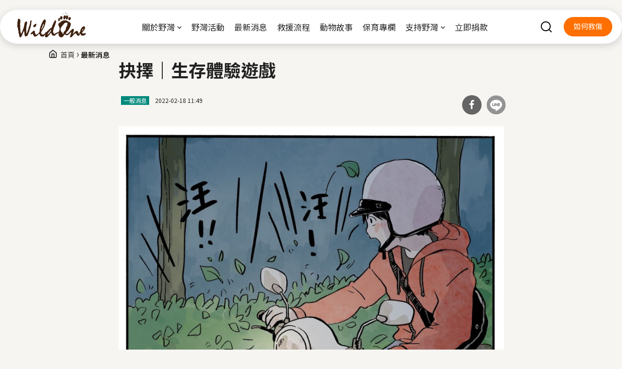

--- FILE ---
content_type: text/html; charset=utf-8
request_url: https://www.wildonetaiwan.org/news/234
body_size: 11752
content:
<!DOCTYPE html>
<html lang="zh-hant">
<head profile="http://www.w3.org/1999/xhtml/vocab">
  <title>抉擇｜生存體驗遊戲 | 社團法人臺灣野灣野生動物保育協會</title>
  <meta name="viewport" content="width=device-width, initial-scale=1.0">
  <meta name="apple-mobile-web-app-capable" content="yes">
  <meta name="HandheldFriendly" content="True">
  <meta name="apple-mobile-web-app-status-bar-style" content="black">
  <meta http-equiv="Content-Type" content="text/html; charset=utf-8" />
<link rel="shortcut icon" href="https://www.wildonetaiwan.org/sites/default/files/image_0.png" type="image/png" />
<meta name="description" content="做出正確的選擇不容易，仰賴冷靜的判斷能力、豐富的經驗與膽識。身為一般的上班族，遇到突發的救援狀況，你有辦法做出正確的判斷嗎？若你化身為一隻山羌，你又有把握能在危機四伏的生存環境中，順利存活下來嗎？ 野灣邀請您利用短短的五分鐘時間，體驗以下兩個小遊戲 扮演上班族，巧遇：https://m.me/WildOne2017?ref=B 扮演野生動物，求生：https://m.me/WildOne2017?ref=S 一起瞭解野生動物的苦痛與悲傷！" />
<meta name="generator" content="Drupal 7 (https://www.drupal.org)" />
<link rel="canonical" href="https://www.wildonetaiwan.org/news/234" />
<link rel="shortlink" href="https://www.wildonetaiwan.org/node/234" />
<meta property="og:site_name" content="社團法人臺灣野灣野生動物保育協會" />
<meta property="og:type" content="article" />
<meta property="og:url" content="https://www.wildonetaiwan.org/news/234" />
<meta property="og:title" content="抉擇｜生存體驗遊戲 | 社團法人臺灣野灣野生動物保育協會" />
<meta property="og:description" content="做出正確的選擇不容易，仰賴冷靜的判斷能力、豐富的經驗與膽識。身為一般的上班族，遇到突發的救援狀況，你有辦法做出正確的判斷嗎？若你化身為一隻山羌，你又有把握能在危機四伏的生存環境中，順利存活下來嗎？ 野灣邀請您利用短短的五分鐘時間，體驗以下兩個小遊戲 扮演上班族，巧遇：https://m.me/WildOne2017?ref=B 扮演野生動物，求生：https://m.me/WildOne2017?ref=S 一起瞭解野生動物的苦痛與悲傷！" />
<meta property="og:image" content="https://www.wildonetaiwan.org/sites/default/files/styles/og/public/news/273929957_3281530978734702_7828772140474841504_n.jpg?itok=u26N19KU" />
  <!-- <link rel="stylesheet" href="https://maxcdn.bootstrapcdn.com/font-awesome/4.7.0/css/font-awesome.min.css"> -->
  <style type="text/css" media="all">
@import url("https://www.wildonetaiwan.org/modules/system/system.base.css?t9oaa6");
@import url("https://www.wildonetaiwan.org/modules/system/system.menus.css?t9oaa6");
@import url("https://www.wildonetaiwan.org/modules/system/system.messages.css?t9oaa6");
@import url("https://www.wildonetaiwan.org/modules/system/system.theme.css?t9oaa6");
</style>
<style type="text/css" media="all">
@import url("https://www.wildonetaiwan.org/modules/field/theme/field.css?t9oaa6");
@import url("https://www.wildonetaiwan.org/sites/all/modules/google_cse/google_cse.css?t9oaa6");
@import url("https://www.wildonetaiwan.org/profiles/neticrmp/modules/logintoboggan/logintoboggan.css?t9oaa6");
@import url("https://www.wildonetaiwan.org/modules/node/node.css?t9oaa6");
@import url("https://www.wildonetaiwan.org/modules/search/search.css?t9oaa6");
@import url("https://www.wildonetaiwan.org/modules/user/user.css?t9oaa6");
@import url("https://www.wildonetaiwan.org/sites/all/modules/youtube/css/youtube.css?t9oaa6");
@import url("https://www.wildonetaiwan.org/sites/all/modules/extlink/css/extlink.css?t9oaa6");
@import url("https://www.wildonetaiwan.org/sites/all/modules/views/css/views.css?t9oaa6");
@import url("https://www.wildonetaiwan.org/sites/all/modules/ckeditor/css/ckeditor.css?t9oaa6");
</style>
<style type="text/css" media="all">
@import url("https://www.wildonetaiwan.org/sites/all/modules/civicrm/neticrm/civicrm_neweb/civicrm_neweb.css?t9oaa6");
@import url("https://www.wildonetaiwan.org/sites/all/modules/ctools/css/ctools.css?t9oaa6");
@import url("https://www.wildonetaiwan.org/profiles/neticrmp/modules/ienomore/ienomore.css?t9oaa6");
@import url("https://www.wildonetaiwan.org/sites/all/modules/custom/netivism_admin_better/css/admin_menu_style.css?t9oaa6");
@import url("https://www.wildonetaiwan.org/sites/all/modules/custom/netivism_admin_better/css/simplemenu_style.css?t9oaa6");
@import url("https://www.wildonetaiwan.org/sites/all/modules/custom/netivism_admin_better/css/netivism_admin_better.css?t9oaa6");
@import url("https://www.wildonetaiwan.org/sites/all/modules/panels/css/panels.css?t9oaa6");
@import url("https://www.wildonetaiwan.org/profiles/neticrmp/modules/neticrm_preset/neticrm_preset.css?t9oaa6");
@import url("https://www.wildonetaiwan.org/sites/all/modules/nice_menus/css/nice_menus.css?t9oaa6");
@import url("https://www.wildonetaiwan.org/sites/all/modules/nice_menus/css/nice_menus_default.css?t9oaa6");
@import url("https://www.wildonetaiwan.org/sites/all/modules/panels_extra_layouts/plugins/layouts/phelan/phelan.css?t9oaa6");
@import url("https://www.wildonetaiwan.org/sites/all/modules/responsive_menus/styles/meanMenu/meanmenu.min.css?t9oaa6");
@import url("https://www.wildonetaiwan.org/sites/all/modules/custom/netivism_share/vendor/font-awesome/css/font-awesome.min.css?t9oaa6");
@import url("https://www.wildonetaiwan.org/sites/all/modules/custom/netivism_share/css/netivism_share.css?t9oaa6");
</style>
<link type="text/css" rel="stylesheet" href="" media="all" />
<style type="text/css" media="all">
@import url("https://www.wildonetaiwan.org/sites/all/themes/netivism/vendor/material-design-iconic-font/dist/css/material-design-iconic-font.min.css?t9oaa6");
@import url("https://www.wildonetaiwan.org/sites/all/themes/netivism/vendor/fontawesome/css/all.min.css?t9oaa6");
@import url("https://www.wildonetaiwan.org/sites/all/themes/netivism/vendor/hamburgers/dist/hamburgers.min.css?t9oaa6");
@import url("https://www.wildonetaiwan.org/sites/all/modules/civicrm/css/civicrm.css?t9oaa6");
@import url("https://www.wildonetaiwan.org/sites/all/modules/civicrm/css/extras.css?t9oaa6");
</style>
<style type="text/css" media="all">
@import url("https://www.wildonetaiwan.org/sites/all/themes/netivism/vendor/normalize-css/normalize.css?t9oaa6");
</style>
<link type="text/css" rel="stylesheet" href="https://fonts.googleapis.com/css2?family=Noto+Sans+TC:wght@300;400;500;700;900&amp;display=swap" media="all" />
<link type="text/css" rel="stylesheet" href="https://fonts.googleapis.com/css2?family=Permanent+Marker&amp;display=swap" media="all" />
<style type="text/css" media="all">
@import url("https://www.wildonetaiwan.org/sites/all/themes/netivism/css/default.css?t9oaa6");
@import url("https://www.wildonetaiwan.org/sites/all/themes/netivism/css/override.css?t9oaa6");
@import url("https://www.wildonetaiwan.org/sites/all/themes/netivism/css/style.css?t9oaa6");
@import url("https://www.wildonetaiwan.org/sites/all/themes/netivism/css/custom.css?t9oaa6");
</style>
<style type="text/css" media="print">
@import url("https://www.wildonetaiwan.org/sites/all/themes/netivism/css/print.css?t9oaa6");
</style>
<link type="text/css" rel="stylesheet" href="https://www.wildonetaiwan.org/sites/all/themes/netivism/css/custom-crm.css" media="all" />
  <!-- <link href="https://fonts.googleapis.com/earlyaccess/notosanstc.css" rel="stylesheet"> -->
  <!-- <link rel="stylesheet" type="text/css" href="/sites/all/themes/netivism/css/override.css"> -->
  <!-- <link rel="stylesheet" type="text/css" href="/sites/all/themes/netivism/css/style-devel.css">-->
  <!-- <link rel="stylesheet" type="text/css" href="/sites/all/themes/netivism/css/custom.css">-->
  <link rel="preconnect" href="https://fonts.googleapis.com">
  <link rel="preconnect" href="https://fonts.gstatic.com" crossorigin>
  <link href="https://fonts.googleapis.com/css2?family=Permanent+Marker&display=swap" rel="stylesheet">
  <script type="text/javascript" defer="defer" src="https://www.wildonetaiwan.org/sites/default/files/google_tag/default/google_tag.script.js?t9oaa6"></script>
<script type="text/javascript" src="https://www.wildonetaiwan.org/sites/all/modules/jquery_update/replace/jquery/1.8/jquery.js?v=1.8.3"></script>
<script type="text/javascript" src="https://www.wildonetaiwan.org/misc/jquery-extend-3.4.0.js?v=1.8.3"></script>
<script type="text/javascript" src="https://www.wildonetaiwan.org/misc/jquery-html-prefilter-3.5.0-backport.js?v=1.8.3"></script>
<script type="text/javascript" src="https://www.wildonetaiwan.org/misc/jquery.once.js?v=1.2"></script>
<script type="text/javascript" src="https://www.wildonetaiwan.org/misc/drupal.js?t9oaa6"></script>
<script type="text/javascript" src="https://www.wildonetaiwan.org/sites/all/modules/admin_menu/admin_devel/admin_devel.js?t9oaa6"></script>
<script type="text/javascript" src="https://www.wildonetaiwan.org/sites/all/modules/google_cse/google_cse.js?t9oaa6"></script>
<script type="text/javascript" src="https://www.wildonetaiwan.org/sites/default/files/languages/zh-hant_32YMwfZu38qmBQK8IEJtVSEsNo6WJZrgaUvVFgK-eeE.js?t9oaa6"></script>
<script type="text/javascript" src="https://www.wildonetaiwan.org/profiles/neticrmp/modules/ienomore/ienomore.js?t9oaa6"></script>
<script type="text/javascript" src="https://www.wildonetaiwan.org/misc/collapse.js?t9oaa6"></script>
<script type="text/javascript" src="https://www.wildonetaiwan.org/misc/form.js?t9oaa6"></script>
<script type="text/javascript" src="https://www.wildonetaiwan.org/sites/all/modules/responsive_menus/styles/meanMenu/jquery.meanmenu.min.js?t9oaa6"></script>
<script type="text/javascript" src="https://www.wildonetaiwan.org/sites/all/modules/responsive_menus/styles/meanMenu/responsive_menus_mean_menu.js?t9oaa6"></script>
<script type="text/javascript" src="https://www.wildonetaiwan.org/sites/all/modules/extlink/js/extlink.js?t9oaa6"></script>
<script type="text/javascript" src="https://www.wildonetaiwan.org/sites/all/themes/netivism/js/theme.js?t9oaa6"></script>
<script type="text/javascript" src="https://www.wildonetaiwan.org/sites/all/themes/netivism/js/custom.js?t9oaa6"></script>
<script type="text/javascript">jQuery.extend(Drupal.settings, {"basePath":"\/","pathPrefix":"","ajaxPageState":{"theme":"netivism","theme_token":"KgVtsLctuUX7rupiPLRyfIKGkGQwZGmUCVp4zKaIOns","js":{"https:\/\/www.wildonetaiwan.org\/sites\/all\/modules\/civicrm\/js\/insights.js?va8c8227":1,"sites\/all\/modules\/google_cse\/google_cse_results.js":1,"https:\/\/www.wildonetaiwan.org\/sites\/default\/files\/google_tag\/default\/google_tag.script.js":1,"sites\/all\/modules\/jquery_update\/replace\/jquery\/1.8\/jquery.js":1,"misc\/jquery-extend-3.4.0.js":1,"misc\/jquery-html-prefilter-3.5.0-backport.js":1,"misc\/jquery.once.js":1,"misc\/drupal.js":1,"sites\/all\/modules\/admin_menu\/admin_devel\/admin_devel.js":1,"sites\/all\/modules\/google_cse\/google_cse.js":1,"public:\/\/languages\/zh-hant_32YMwfZu38qmBQK8IEJtVSEsNo6WJZrgaUvVFgK-eeE.js":1,"profiles\/neticrmp\/modules\/ienomore\/ienomore.js":1,"misc\/collapse.js":1,"misc\/form.js":1,"sites\/all\/modules\/responsive_menus\/styles\/meanMenu\/jquery.meanmenu.min.js":1,"sites\/all\/modules\/responsive_menus\/styles\/meanMenu\/responsive_menus_mean_menu.js":1,"sites\/all\/modules\/extlink\/js\/extlink.js":1,"sites\/all\/themes\/netivism\/js\/theme.js":1,"sites\/all\/themes\/netivism\/js\/custom.js":1},"css":{"modules\/system\/system.base.css":1,"modules\/system\/system.menus.css":1,"modules\/system\/system.messages.css":1,"modules\/system\/system.theme.css":1,"modules\/field\/theme\/field.css":1,"sites\/all\/modules\/google_cse\/google_cse.css":1,"profiles\/neticrmp\/modules\/logintoboggan\/logintoboggan.css":1,"modules\/node\/node.css":1,"modules\/search\/search.css":1,"modules\/user\/user.css":1,"sites\/all\/modules\/youtube\/css\/youtube.css":1,"sites\/all\/modules\/extlink\/css\/extlink.css":1,"sites\/all\/modules\/views\/css\/views.css":1,"sites\/all\/modules\/ckeditor\/css\/ckeditor.css":1,"sites\/all\/themes\/netivism\/css\/tabs.css":1,"sites\/all\/modules\/civicrm\/neticrm\/civicrm_neweb\/civicrm_neweb.css":1,"sites\/all\/modules\/ctools\/css\/ctools.css":1,"profiles\/neticrmp\/modules\/ienomore\/ienomore.css":1,"sites\/all\/modules\/custom\/netivism_admin_better\/css\/admin_menu_style.css":1,"sites\/all\/modules\/custom\/netivism_admin_better\/css\/simplemenu_style.css":1,"sites\/all\/modules\/custom\/netivism_admin_better\/css\/netivism_admin_better.css":1,"sites\/all\/modules\/panels\/css\/panels.css":1,"profiles\/neticrmp\/modules\/neticrm_preset\/neticrm_preset.css":1,"sites\/all\/modules\/nice_menus\/css\/nice_menus.css":1,"sites\/all\/modules\/nice_menus\/css\/nice_menus_default.css":1,"sites\/all\/modules\/panels_extra_layouts\/plugins\/layouts\/phelan\/phelan.css":1,"sites\/all\/modules\/responsive_menus\/styles\/meanMenu\/meanmenu.min.css":1,"sites\/all\/modules\/custom\/netivism_share\/vendor\/font-awesome\/css\/font-awesome.min.css":1,"sites\/all\/modules\/custom\/netivism_share\/css\/netivism_share.css":1,"":1,"sites\/all\/themes\/netivism\/vendor\/material-design-iconic-font\/dist\/css\/material-design-iconic-font.min.css":1,"sites\/all\/themes\/netivism\/vendor\/fontawesome\/css\/all.min.css":1,"sites\/all\/themes\/netivism\/vendor\/hamburgers\/dist\/hamburgers.min.css":1,"sites\/all\/modules\/civicrm\/css\/civicrm.css":1,"sites\/all\/modules\/civicrm\/css\/extras.css":1,"sites\/all\/themes\/netivism\/vendor\/normalize-css\/normalize.css":1,"https:\/\/fonts.googleapis.com\/css2?family=Noto+Sans+TC:wght@300;400;500;700;900\u0026display=swap":1,"https:\/\/fonts.googleapis.com\/css2?family=Permanent+Marker\u0026display=swap":1,"sites\/all\/themes\/netivism\/css\/default.css":1,"sites\/all\/themes\/netivism\/css\/override.css":1,"sites\/all\/themes\/netivism\/css\/style.css":1,"sites\/all\/themes\/netivism\/css\/custom.css":1,"sites\/all\/themes\/netivism\/css\/print.css":1,"https:\/\/www.wildonetaiwan.org\/sites\/all\/themes\/netivism\/css\/custom-crm.css":1}},"googleCSE":{"cx":"a115b93a2dda529d0","language":"","resultsWidth":600,"domain":"www.google.com","showWaterMark":0},"civicrm":{"resourceBase":"https:\/\/www.wildonetaiwan.org\/sites\/all\/modules\/civicrm\/"},"better_exposed_filters":{"views":{"news":{"displays":{"block_1":{"filters":[]}}},"blk":{"displays":{"block_4":{"filters":[]},"block_3":{"filters":[]}}}}},"responsive_menus":[{"selectors":"#main-menu","container":"body","trigger_txt":"","close_txt":"X","close_size":"18px","position":"right","media_size":"480","show_children":"1","expand_children":"1","expand_txt":"+","contract_txt":"-","remove_attrs":"1","responsive_menus_style":"mean_menu"}],"extlink":{"extTarget":"_blank","extClass":0,"extLabel":"(link is external)","extImgClass":0,"extIconPlacement":0,"extSubdomains":1,"extExclude":"","extInclude":"","extCssExclude":"","extCssExplicit":"","extAlert":0,"extAlertText":"This link will take you to an external web site.","mailtoClass":0,"mailtoLabel":"(link sends e-mail)","extUseFontAwesome":0},"urlIsAjaxTrusted":{"\/news\/234":true},"theme_netivism_settings":{"netivism_mobile_nav_mode":"overlay_full","netivism_mobile_nav_menus":{"main-menu":"main-menu"}}});</script>
</head>
<!--[if lt IE 7 ]><body class="ie6 html not-front not-logged-in no-sidebars page-node page-node- page-node-234 node-type-news is-admin-better simplemenu-theme-dark admin-menu-fixed nav-replacement section-news"><![endif]-->
<!--[if IE 7 ]><body class="ie7 html not-front not-logged-in no-sidebars page-node page-node- page-node-234 node-type-news is-admin-better simplemenu-theme-dark admin-menu-fixed nav-replacement section-news"><![endif]-->
<!--[if IE 8 ]><body class="ie8 html not-front not-logged-in no-sidebars page-node page-node- page-node-234 node-type-news is-admin-better simplemenu-theme-dark admin-menu-fixed nav-replacement section-news"><![endif]-->
<!--[if IE 9 ]><body class="ie9 html not-front not-logged-in no-sidebars page-node page-node- page-node-234 node-type-news is-admin-better simplemenu-theme-dark admin-menu-fixed nav-replacement section-news"><![endif]-->
<!--[if (gt IE 9)|!(IE)]><!--><body class="html not-front not-logged-in no-sidebars page-node page-node- page-node-234 node-type-news is-admin-better simplemenu-theme-dark admin-menu-fixed nav-replacement section-news" ><!--<![endif]-->
  <p id="skip-link">
    <a class="element-invisible element-focusable" href="#navigation">Jump to Navigation</a>
    <a class="element-invisible element-focusable" href="#main-content">Jump to Main content</a>
  </p>
    <div class="region region-page-top">
    <noscript aria-hidden="true"><iframe src="https://www.googletagmanager.com/ns.html?id=GTM-TPFJMVX" height="0" width="0" style="display:none;visibility:hidden"></iframe></noscript>
  </div>
  <div id="page" class="page sub-section-234">
      <nav class="navigation">
      <div class="navigation-inner limiter">
  
      <div class="logo-title">
                  <a class="logo" href="/" title="首頁" rel="home"><img src="https://www.wildonetaiwan.org/sites/default/files/logo%402x.png" alt="首頁" /></a>
        
        <div class="name-and-slogan">
                            </div> <!-- .name-and-slogan -->
      </div> <!-- .logo-title -->

                <div class="region region-navigation">
    <div id="block-nice_menus-1" class="block block-nice-menus block-odd clearfix">
  <div class="block-inner">

            		
		<div class="block-content" >
      <ul class="nice-menu nice-menu-down nice-menu-main-menu" id="nice-menu-1"><li class="menu-696 menuparent  menu-path-node-20 first odd  關於野灣 mid-696"><a href="/about">關於野灣</a><ul><li class="menu-732 menu-path-node-20 first odd  緣起 mid-732"><a href="/about" title="">緣起</a></li>
<li class="menu-733 menu-path-node-21  even  理念/宗旨/願景 mid-733"><a href="/about/mission">理念/宗旨/願景</a></li>
<li class="menu-734 menu-path-node-22  odd  組織架構 mid-734"><a href="/about/organization">組織架構</a></li>
<li class="menu-735 menu-path-node-23  even  協會章程 mid-735"><a href="/about/regulation" title="">協會章程</a></li>
<li class="menu-1866 menu-path-swildonetaiwanorg-civicrm-contribute-transactreset1id4  odd  協會會員 mid-1866"><a href="https://www.wildonetaiwan.org/civicrm/contribute/transact?reset=1&amp;id=4" title="">協會會員</a></li>
<li class="menu-703 menu-path-taxonomy-term-11  even last 會務徵信與工作報告 mid-703"><a href="/credit/category/11" title="">會務徵信與工作報告</a></li>
</ul></li>
<li class="menu-699 menu-path-events  even  野灣活動 mid-699"><a href="/events" title="">野灣活動</a></li>
<li class="menu-698 menu-path-news  odd  最新消息 mid-698"><a href="/news" title="">最新消息</a></li>
<li class="menu-700 menu-path-rescue  even  救援流程 mid-700"><a href="/rescue" title="">救援流程</a></li>
<li class="menu-701 menu-path-taxonomy-term-8  odd  動物故事 mid-701"><a href="/story/category/rescue" title="">動物故事</a></li>
<li class="menu-702 menu-path-article  even  保育專欄 mid-702"><a href="/article" title="">保育專欄</a></li>
<li class="menu-1090 menuparent  menu-path-swildonetaiwanorg-civicrm-contribute-transactreset1id3  odd  支持野灣 mid-1090"><a href="https://www.wildonetaiwan.org/civicrm/contribute/transact?reset=1&amp;id=3" title="">支持野灣</a><ul><li class="menu-1845 menu-path-swildonetaiwanorg-civicrm-contribute-transactreset1id3 first odd  線上捐款 mid-1845"><a href="https://www.wildonetaiwan.org/civicrm/contribute/transact?reset=1&amp;id=3" title="">線上捐款</a></li>
<li class="menu-1844 menu-path-swildonetaiwanorg-donation  even  其他捐款方式 mid-1844"><a href="https://www.wildonetaiwan.org/donation" title="">其他捐款方式</a></li>
<li class="menu-1863 menu-path-node-454  odd  物資募集 mid-1863"><a href="/supplies">物資募集</a></li>
<li class="menu-1848 menu-path-sshopeetw-shop-914636945  even  公益選物店 mid-1848"><a href="https://shopee.tw/shop/914636945" title="">公益選物店</a></li>
<li class="menu-736 menu-path-swildonetaiwanorg-partner  odd  企業合作 mid-736"><a href="https://www.wildonetaiwan.org/partner" title="">企業合作</a></li>
<li class="menu-1843 menu-path-swildonetaiwanorg-donation-map  even  店家捐款箱 mid-1843"><a href="https://www.wildonetaiwan.org/donation-map" title="">店家捐款箱</a></li>
<li class="menu-1869 menu-path-node-731  odd  參與公民科學 mid-1869"><a href="/node/731">參與公民科學</a></li>
<li class="menu-1867 menu-path-swildonetaiwanorg-civicrm-profile-createreset1gid35  even last 加入野灣 mid-1867"><a href="https://www.wildonetaiwan.org/civicrm/profile/create?reset=1&amp;gid=35" title="">加入野灣</a></li>
</ul></li>
<li class="menu-1865 menu-path-swildonetaiwanorg-civicrm-contribute-transactreset1id3  even last 立即捐款 mid-1865"><a href="https://www.wildonetaiwan.org/civicrm/contribute/transact?reset=1&amp;id=3" title="">立即捐款</a></li>
</ul>
		</div>

  </div> <!-- /block-inner -->
</div> <!-- /block -->
  </div>
          <div class="region region-navigation2">
    <div id="block-menu-menu-hmenu" class="block block-menu block-odd clearfix">
  <div class="block-inner">

            		
		<div class="block-content" >
      <ul class="menu"><li class="first leaf search mid-706"><span title="" class="nolink" tabindex="0">search</span></li>
<li class="last leaf 如何救傷 mid-707"><a href="/rescue" title="">如何救傷</a></li>
</ul>		</div>

  </div> <!-- /block-inner -->
</div> <!-- /block -->
  </div>
      
        </div> <!-- .navigation-inner -->
      <div class="sbox"></div>
    </nav> <!-- .navigation -->
  
    <div class="t-bar">
     <div class="inner">
     </div>
     <div class="bottom">
     </div>
  </div>
  <div class="breadcrumb-wrapper limiter">
                <h2 class="element-invisible">您在這裡</h2><div class="breadcrumb"><span class="inline odd first"><a href="/">首頁</a></span> <span class="delimiter">›</span> <span class="inline even last"><a href="/news">最新消息</a></span></div>        </div>

  
  <main class="main">
    <div class="main-inner limiter">
              <div class="main-top">
                              
                  </div> <!-- .main-top -->
      
      <div class="main-content">
        <div class="content">
          <div class="content-inner">
                          <div class="content-header">
                                  <h1 class="page-title">抉擇｜生存體驗遊戲</h1>
                
                
                
                
                
                              </div> <!-- .content-header -->
            
            <div class="content-main">
              
              <div class="content-main-middle">
                  <div class="region region-content">
    <div id="block-system-main" class="block block-system block-odd clearfix">
  <div class="block-inner">

            		
		<div class="block-content" >
      <div id="node-234" class="node node-news node-odd">
  <div class="node-inner">
          <div class="node-header with-taxo">
        
        
          <div class="entity-wrapper taxo">
                    <div class="entity-taxo"><div class="field field-name-field-taxo-news field-type-taxonomy-term-reference field-label-hidden">
    <div class="field-items">
          <div class="field-item even"><a href="/news/category/chishang-rescue-station">一般消息</a></div>
      </div>
</div>
</div>            <div class="submitted">2022-02-18 11:49</div>
                  </div>

                  <div class="share-buttons">
  <ul class="share-buttons-list" data-title="分享至：">
    <li>
      <a title="分享到Facebook" class="facebook fa-btn-facebook fa-btn" onclick="window.open('http://www.facebook.com/sharer.php?u=https://www.wildonetaiwan.org/news/234','Facebook','width=600,height=300,left='+(screen.availWidth/2-300)+',top='+(screen.availHeight/2-150)+''); return false;" href="http://www.facebook.com/sharer.php?u=https://www.wildonetaiwan.org/news/234">分享到Facebook</a>
    </li>
    <li>
      <a title="分享到Line" class="line img-btn" href="http://line.me/R/msg/text/?抉擇｜生存體驗遊戲%0D%0Ahttps://www.wildonetaiwan.org/news/234">分享到Line</a>
    </li>
  </ul>
</div>
              </div> <!-- .node-header -->
    
    <div class="node-content">
      <div class="field field-name-field-image field-type-image field-label-hidden">
    <div class="field-items">
          <div class="field-item even"><img src="https://www.wildonetaiwan.org/sites/default/files/styles/w960/public/news/273929957_3281530978734702_7828772140474841504_n.jpg?itok=55dJo8-w" width="960" height="960" alt="" /></div>
      </div>
</div>
<div class="field field-name-body field-type-text-with-summary field-label-hidden">
    <div class="field-items">
          <div class="field-item even"><p>做出正確的選擇不容易，仰賴冷靜的判斷能力、豐富的經驗與膽識。身為一般的上班族，遇到突發的救援狀況，你有辦法做出正確的判斷嗎？若你化身為一隻山羌，你又有把握能在危機四伏的生存環境中，順利存活下來嗎？<br />
<br />
野灣邀請您利用短短的五分鐘時間，體驗以下兩個小遊戲<br />
扮演上班族，巧遇：<a href="https://m.me/WildOne2017?ref=B">https://m.me/WildOne2017?ref=B</a><br />
扮演野生動物，求生：<a href="https://m.me/WildOne2017?ref=S">https://m.me/WildOne2017?ref=S</a><br />
<br />
一起瞭解野生動物的苦痛與悲傷！</p>
</div>
      </div>
</div>
    </div> <!-- .node-content -->

      </div> <!-- .node-inner -->
</div> <!-- .node-->

		</div>

  </div> <!-- /block-inner -->
</div> <!-- /block -->
  </div>
              </div> <!-- .content-main-middle -->

                              <div class="content-main-bottom">
                    <div class="region region-content-bottom">
    <div id="block-block-2" class="block block-block block-odd clearfix">
  <div class="block-inner">

            		
		<div class="block-content" >
      <div class="panel-pane pane-custom pane-3 full-width-container pname-support-top">
  
      
  
  <div class="pane-content">
    <p> </p>  </div>

  
  </div>		</div>

  </div> <!-- /block-inner -->
</div> <!-- /block -->
<div id="block-views-news-block_1" class="block block-views full-width-container block-even clearfix">
  <div class="block-inner">

              <h2 class="block-title">相關最新消息</h2>
        		
		<div class="block-content" >
      <div class="view view-news view-id-news view-display-id-block_1 entity-list grid-list grid-md-col-3 name-news attr-ref view-dom-id-cc5866a41a15351d4d8b62a643fde6b7">
  <div class="view-inner">
        
  
  
      <div class="view-content">
        <div class="views-row views-row-1 views-row-odd views-row-first entity-row">
    <div class="views-row-inner entity-row-inner">
        
          <div class="entity-wrapper img views-fieldset" data-module="views_fieldsets">
            <div class="entity-img"><a href="/news/801"><img src="https://www.wildonetaiwan.org/sites/default/files/styles/350x263/public/news/598520314_1212630477636083_2034277406696565513_n.jpg?itok=wys6w8cb" width="350" height="263" alt="" /></a></div>                <div class="taxo tid-6">一般消息</div>      </div>

    
          <div class="entity-wrapper desc views-fieldset" data-module="views_fieldsets">
            <div class="entity-date">2025-12-11 16:50</div>                <div class="entity-title"><a href="/news/801">野灣保育探索館-新特展登場！<u class="a-expand"></u></a></div>                <div class="entity-more"><a href="/news/801">看更多</a></div>      </div>

      </div>
  </div>
  <div class="views-row views-row-2 views-row-even entity-row">
    <div class="views-row-inner entity-row-inner">
        
          <div class="entity-wrapper img views-fieldset" data-module="views_fieldsets">
            <div class="entity-img"><a href="/news/808"><img src="https://www.wildonetaiwan.org/sites/default/files/styles/350x263/public/news/S__47022119.jpg?itok=X3fyZtTj" width="350" height="263" alt="" /></a></div>                <div class="taxo tid-6">一般消息</div>      </div>

    
          <div class="entity-wrapper desc views-fieldset" data-module="views_fieldsets">
            <div class="entity-date">2025-12-10 19:04</div>                <div class="entity-title"><a href="/news/808">環教課長欣穎，獲頒「績優環境教育人員」<u class="a-expand"></u></a></div>                <div class="entity-more"><a href="/news/808">看更多</a></div>      </div>

      </div>
  </div>
  <div class="views-row views-row-3 views-row-odd views-row-last entity-row">
    <div class="views-row-inner entity-row-inner">
        
          <div class="entity-wrapper img views-fieldset" data-module="views_fieldsets">
            <div class="entity-img"><a href="/news/800"><img src="https://www.wildonetaiwan.org/sites/default/files/styles/350x263/public/news/595701659_1210495371182927_734045635476983382_n.jpg?itok=YptwETxX" width="350" height="263" alt="" /></a></div>                <div class="taxo tid-6">一般消息</div>      </div>

    
          <div class="entity-wrapper desc views-fieldset" data-module="views_fieldsets">
            <div class="entity-date">2025-12-08 16:50</div>                <div class="entity-title"><a href="/news/800">二零二六 野灣年度徵才<u class="a-expand"></u></a></div>                <div class="entity-more"><a href="/news/800">看更多</a></div>      </div>

      </div>
  </div>
    </div>
  
  
  
  
      <div class="view-footer">
      <a href="/news" class="entity-link btn">回列表</a>    </div>
  
    </div>
</div>		</div>

  </div> <!-- /block-inner -->
</div> <!-- /block -->
  </div>
                </div> <!-- .content-main-bottom -->
                          </div> <!-- .content-main -->

                      </div> <!-- .content-inner -->
        </div> <!-- .content -->

        
              </div> <!-- .main-content -->

          </div> <!-- .main-inner -->
  </main> <!-- .main -->

      <div class="postscript">
      <div class="postscript-inner limiter">
          <div class="region region-postscript">
    <div id="block-google_cse-google_cse" class="block block-google-cse block-odd clearfix">
  <div class="block-inner">

            		
		<div class="block-content" >
      

  <form action="/news/234" method="get" id="google-cse-results-searchbox-form" accept-charset="UTF-8"><div><input type="hidden" name="cx" value="a115b93a2dda529d0" />
<input type="hidden" name="cof" value="FORID:11" />
<div class="form-item form-type-textfield form-item-query">
  <label for="edit-query">輸入關鍵字 </label>
 <input type="text" id="edit-query" name="query" value="" size="40" maxlength="128" class="form-text" />
</div>
<input type="submit" id="edit-sa" name="op" value="搜尋" class="form-submit" /><input type="hidden" name="ie" value="utf-8" />
<input type="hidden" name="form_build_id" value="form-eKx3a2sONmYgvhQQQDDWsVkjxK2LA5Z36GjtmGvX6vs" />
<input type="hidden" name="form_id" value="google_cse_results_searchbox_form" />
</div></form>
<div id="google-cse-results">
  <gcse:searchresults-only gname="google_cse"></gcse:searchresults-only>  <noscript>
    You must enable JavaScript to view the search results.  </noscript>
</div>
		</div>

  </div> <!-- /block-inner -->
</div> <!-- /block -->
  </div>
      </div>
    </div> <!-- .postscript -->
  
  
  <footer class="footer">
    <div class="footer-inner limiter">
                <div class="region region-footer">
    <div id="block-panels_mini-subscrib" class="block block-panels-mini block-odd clearfix">
  <div class="block-inner">

            		
		<div class="block-content" >
      
<div class="panel-display boxton clearfix " id="mini-panel-subscrib">

  <div class="boxton-container boxton-content boxton-content-region panel-panel">
    <div class="panel-pane pane-views pane-blk"  >
  
      
  
  <div class="pane-content">
    <div class="view view-blk view-id-blk view-display-id-block_4 entity-list view-dom-id-b68b294ccc84b6728f5d6f04d027b400">
  <div class="view-inner">
        
  
  
      <div class="view-content">
        <div class="views-row views-row-1 views-row-odd views-row-first views-row-last entity-row">
    <div class="views-row-inner entity-row-inner">
        
  <div class="entity-body">        <div id="subscribe" class="subscribe newsletter-subscribe section">
	<div class="section-inner">
		<h2 class="section-title">訂閱電子報</h2>
		<div class="section-content">
			<iframe id="subscribe-embed" src="//www.wildonetaiwan.org/civicrm/profile/create?reset=1&embed=1&gid=37"  frameborder="0" scrolling="no" width="100%" class="crm-container-embed " style="min-height:90px;height:90px;width:100%;border:none;overflow:hidden;"></iframe><script src="//www.wildonetaiwan.org/sites/all/modules/civicrm/js/iframeresizer.js"></script><script type="text/javascript">iFrameResize();</script>
		</div>
	</div>
</div>  </div>    </div>
  </div>
    </div>
  
  
  
  
  
    </div>
</div>  </div>

  
  </div>
  </div>

</div><!-- /.boxton -->
		</div>

  </div> <!-- /block-inner -->
</div> <!-- /block -->
<div id="block-panels_mini-footer_info" class="block block-panels-mini block-even clearfix">
  <div class="block-inner">

              <h2 class="block-title">WildOne</h2>
        		
		<div class="block-content" >
      
<div class="panel-display phelan clearfix " id="mini-panel-footer_info">

  <div class="phelan-container phelan-column-content clearfix">
    <div class="phelan-column-content-region phelan-column1 phelan-column panel-panel">
      <div class="phelan-column-content-region-inner phelan-column1-inner phelan-column-inner panel-panel-inner">
        <div class="panel-pane pane-views pane-blk fname-1"  >
  
      
  
  <div class="pane-content">
    <div class="view view-blk view-id-blk view-display-id-block_3 entity-list view-dom-id-489c61a705901bf7626f5303042c7f4a">
  <div class="view-inner">
        
  
  
      <div class="view-content">
        <div class="views-row views-row-1 views-row-odd views-row-first views-row-last entity-row">
    <div class="views-row-inner entity-row-inner">
        
          <div class="left-pane entity-pane views-fieldset" data-module="views_fieldsets">
            <div class="entity-body"><div class="is-desktop">
講座邀請、校園課程相關事宜，請撥 0910-116371 洽詢環境教育課<br />
媒體採訪、企業合作相關事宜，請撥 0910-116153 洽詢公益勸募課<br />
聯絡信箱：wildone@wildonetaiwan.org<br />
<br />
野灣非營利野生動物醫院＿池上中心<br />
地址：958 台東縣池上鄉新興村新興126號 <br />
電話：089-862368、0972-799053（每日08:00-17:00）</p>
野灣野生動物保育協會＿屏東分部<br />
地址：909 屏東縣麟洛鄉信義路101號-野生動物救傷中心<br />
電話：08-7235288（每日08:00-17:00）<br />
*動物救傷通報請優先撥打1999/1959*</p>
WildOne野灣保育探索館<br />
地址：958 台東縣池上鄉中山路227號<br />
開放時間：09:00-12:00,13:00-17:00 週三休館<br />
</div>
<div class="is-mobile">
講座邀請、校園課程相關事宜，請撥 0910-116371 洽詢環境教育課<br />
媒體採訪、企業合作相關事宜，請撥 0910-116153 洽詢公益勸募課<br />
聯絡信箱：wildone@wildonetaiwan.org<br />
<br />
野灣非營利野生動物醫院＿池上中心<br />
地址：958 台東縣池上鄉新興村新興126號 <br />
電話：089-862368、0972-799053（每日08:00-17:00）</p>
野灣野生動物保育協會＿屏東分部<br />
地址：909 屏東縣麟洛鄉信義路101號-野生動物救傷中心<br />
電話：08-7235288（每日08:00-17:00）<br />
*動物救傷通報請優先撥打1999/1959*</p>
WildOne野灣保育探索館<br />
地址：958 台東縣池上鄉中山路227號<br />
開放時間：09:00-12:00,13:00-17:00 週三休館<br />
</div></div>      </div>

    
  <div class="entity-link right-pane">        <a href="https://g.page/WildOneRescue?share">MAP</a>  </div>    </div>
  </div>
    </div>
  
  
  
  
  
    </div>
</div>  </div>

  
  </div>
<div class="panel-separator"></div><div class="panel-pane pane-block pane-menu-menu-social fname-2"  >
  
      
  
  <div class="pane-content">
    <ul class="menu"><li class="first leaf fb mid-717"><a href="https://www.facebook.com/WildOne2017" title="">fb</a></li>
<li class="leaf ig mid-718"><a href="https://www.instagram.com/wildonerescue/" title="">ig</a></li>
<li class="last leaf yt mid-719"><a href="https://www.youtube.com/channel/UC8ySSF8a_HmwnpYryoe7LGQ/about" title="">yt</a></li>
</ul>  </div>

  
  </div>
      </div>
    </div>
    <div class="phelan-column-content-region phelan-column2 phelan-column panel-panel">
      <div class="phelan-column-content-region-inner phelan-column2-inner phelan-column-inner panel-panel-inner">
        <div class="panel-pane pane-views pane-blk fname-3"  >
  
      
  
  <div class="pane-content">
    <div class="view view-blk view-id-blk view-display-id-block_4 entity-list view-dom-id-62b9875bce9013f47d08cab1dd6b7310">
  <div class="view-inner">
        
  
  
      <div class="view-content">
        <div class="views-row views-row-1 views-row-odd views-row-first views-row-last entity-row">
    <div class="views-row-inner entity-row-inner">
        
  <div class="entity-body">        <div class="is-desktop">
<p>社團法人臺灣野灣野生動物保育協會<br />
立案字號：台內團字第1070017955號函<br />
統一編號：81148165<br />
募核准文號：衛部救字第1151360041號<br />
發票愛心碼：7495</p>

<p>保育捐款帳戶：<br />
銀行：台北富邦銀行_012<br />
分行：鼓山分行_6823<br />
戶名：社團法人臺灣野灣野生動物保育協會<br />
帳號：00682102019524<br />
<em>※直接轉帳匯款，請於表單填寫收據資訊：<br />
<a href="https://forms.gle/AH4PYCvPXzu5resn6">https://forms.gle/AH4PYCvPXzu5resn6</a></em></p>
</div>

<div class="is-mobile">
<p>社團法人臺灣野灣野生動物保育協會<br />
立案字號：台內團字第1070017955號函<br />
統一編號：81148165<br />
募核准文號：衛部救字第1151360041號<br />
發票愛心碼：7495<br />
<br />
保育捐款帳戶：<br />
銀行：台北富邦銀行_012<br />
分行：鼓山分行_6823<br />
戶名：社團法人臺灣野灣野生動物保育協會<br />
帳號：00682102019524<br />
<em>※直接轉帳匯款，請於表單填寫收據資訊：<br />
<a href="https://forms.gle/AH4PYCvPXzu5resn6">https://forms.gle/AH4PYCvPXzu5resn6</a></em></p>
</div>
  </div>    </div>
  </div>
    </div>
  
  
  
  
  
    </div>
</div>  </div>

  
  </div>
      </div>
    </div>
  </div>
  
</div><!-- /.phelan -->
		</div>

  </div> <!-- /block-inner -->
</div> <!-- /block -->
  </div>
          </div>
  </footer> <!-- .footer -->
  
<div id="mobile-header" class="mobile-header is-mobile">
  <div class="mobile-header-inner limiter">
          <div class="mobile-logo-title">
              <a href="/" title="首頁" rel="home" id="mobile-logo" class="mobile-logo"><img src="https://www.wildonetaiwan.org/sites/default/files/logo%402x.png" alt="首頁" /></a>
                  </div>
			<div class="mobile-logo-title2">
				<a href="/" title="首頁" rel="home" id="mobile-logo" class="mobile-logo"><img src="/sites/default/files/logo2.png" alt="首頁"></a>
			</div>
    
          <div class="mobile-header-toolbar">
                  <div id="mobile-nav-toggle-wrapper">
            <button id="mobile-nav-toggle" class="mobile-nav-toggle nav-toggle st-btn hamburger hamburger--collapse" type="button" data-st-target="mobile-nav" title="主選單">
              <span class="hamburger-box">
                <span class="hamburger-inner"></span>
              </span>
            </button>
          </div>
                				<div id="mobile-search-toggle-wrapper2">
          <a class="rescue-link" href="/rescue">如何救傷</a>
				</div>
      </div>
      </div>
</div>
</div> <!-- .page -->
  <nav id="mobile-nav" class="mobile-nav mobile-st-nav mobile-st-nav--overlay-full st-container is-closed">
  <div class="mobile-nav-inner st-content limiter">
          <div class="mobile-nav-header mobile-nav-section">
        <div class="mobile-nav-section-inner">
                  </div>
      </div>
    
    <div class="mobile-nav-content">
      <div class="mobile-nav-section-inner">
        <ul class="menu"><li class="first expanded 關於野灣 mid-696"><a href="/about">關於野灣</a><ul class="menu"><li class="first leaf 緣起 mid-732"><a href="/about" title="">緣起</a></li>
<li class="leaf 理念/宗旨/願景 mid-733"><a href="/about/mission">理念/宗旨/願景</a></li>
<li class="leaf 組織架構 mid-734"><a href="/about/organization">組織架構</a></li>
<li class="leaf 協會章程 mid-735"><a href="/about/regulation" title="">協會章程</a></li>
<li class="leaf 協會會員 mid-1866"><a href="https://www.wildonetaiwan.org/civicrm/contribute/transact?reset=1&amp;id=4" title="">協會會員</a></li>
<li class="last leaf 會務徵信與工作報告 mid-703"><a href="/credit/category/11" title="">會務徵信與工作報告</a></li>
</ul></li>
<li class="leaf 野灣活動 mid-699"><a href="/events" title="">野灣活動</a></li>
<li class="leaf 最新消息 mid-698"><a href="/news" title="">最新消息</a></li>
<li class="leaf 救援流程 mid-700"><a href="/rescue" title="">救援流程</a></li>
<li class="leaf 動物故事 mid-701"><a href="/story/category/rescue" title="">動物故事</a></li>
<li class="leaf 保育專欄 mid-702"><a href="/article" title="">保育專欄</a></li>
<li class="expanded 支持野灣 mid-1090"><a href="https://www.wildonetaiwan.org/civicrm/contribute/transact?reset=1&amp;id=3" title="">支持野灣</a><ul class="menu"><li class="first leaf 線上捐款 mid-1845"><a href="https://www.wildonetaiwan.org/civicrm/contribute/transact?reset=1&amp;id=3" title="">線上捐款</a></li>
<li class="leaf 其他捐款方式 mid-1844"><a href="https://www.wildonetaiwan.org/donation" title="">其他捐款方式</a></li>
<li class="leaf 物資募集 mid-1863"><a href="/supplies">物資募集</a></li>
<li class="leaf 公益選物店 mid-1848"><a href="https://shopee.tw/shop/914636945" title="">公益選物店</a></li>
<li class="leaf 企業合作 mid-736"><a href="https://www.wildonetaiwan.org/partner" title="">企業合作</a></li>
<li class="leaf 店家捐款箱 mid-1843"><a href="https://www.wildonetaiwan.org/donation-map" title="">店家捐款箱</a></li>
<li class="leaf 參與公民科學 mid-1869"><a href="/node/731">參與公民科學</a></li>
<li class="last leaf 加入野灣 mid-1867"><a href="https://www.wildonetaiwan.org/civicrm/profile/create?reset=1&amp;gid=35" title="">加入野灣</a></li>
</ul></li>
<li class="last leaf 立即捐款 mid-1865"><a href="https://www.wildonetaiwan.org/civicrm/contribute/transact?reset=1&amp;id=3" title="">立即捐款</a></li>
</ul>      </div>
    </div>

      </div>
</nav>
<div class="overlay-container">
  <div class="overlay-inner">
    <div class="overlay-content"></div>
    <button class="overlay-close" type="button" title="關閉">
       <span class="label">關閉</span>
       <span class="icon-close ic-rounded"></span>
    </button>
  </div>
</div>    <div class="region region-page-bottom">
    <div id="ienomore" class="clear-block"><div id="ienomore-wrapper">  <div id="ienomore-warning" class="ienomore-img-container" data-src="/profiles/neticrmp/modules/ienomore/images/ienomore-warning.jpg" data-alt="Warning!"></div>  <div id="ienomore-message">    <div id="ienomore-title"><a href="https://www.microsoft.com/zh-tw/download/internet-explorer.aspx" target="_blank">請升級或更換其他瀏覽器</a></div>    <div id="ienomore-description">本系統已提升網路傳輸加密等級，IE8及以下版本將無法支援。為維護網路交易安全性，請升級或更換至右列其他瀏覽器。</div>  </div><div class="ienomore-browser-wrapper"><a href="http://www.firefox.com" title="Get Firefox"><div class="ienomore-img-container" data-src="/profiles/neticrmp/modules/ienomore/images/ienomore-firefox-3.6.png" data-alt="Get Firefox"></div></a></div><div class="ienomore-browser-wrapper"><a href="http://www.google.com/chrome" title="Get Chrome"><div class="ienomore-img-container" data-src="/profiles/neticrmp/modules/ienomore/images/ienomore-chrome.jpg" data-alt="Get Chrome"></div></a></div><div class="ienomore-browser-wrapper"><a href="http://www.opera.com/" title="Get Opera"><div class="ienomore-img-container" data-src="/profiles/neticrmp/modules/ienomore/images/ienomore-opera.png" data-alt="Get Opera"></div></a></div></div></div>  <script>
    if (typeof navigator.doNotTrack === 'object' && !navigator.doNotTrack) {
      var _paq = window._paq = window._paq || [];
      _paq.push(['setCustomDimension', 1, document.domain]);
      _paq.push(['setDocumentTitle', document.domain + "/" + document.title]);
      _paq.push(['trackPageView']);
      (function() {
        var u="//analytics.neticrm.tw/";
        _paq.push(['setTrackerUrl', u+'matomo.php']);
        _paq.push(['setSiteId', '1']);
        var d=document, g=d.createElement('script'), s=d.getElementsByTagName('script')[0];
        g.async=true; g.src=u+'matomo.js'; s.parentNode.insertBefore(g,s);
      })();
    }
  </script>

  </div>
<script type="text/javascript" defer="defer" src="https://www.wildonetaiwan.org/sites/all/modules/civicrm/js/insights.js?va8c8227&amp;t9oaa6"></script>
<script type="text/javascript" src="https://www.wildonetaiwan.org/sites/all/modules/google_cse/google_cse_results.js?t9oaa6"></script>
  <a class="back-to-top" href="#">TOP</a>
</body>
</html>


--- FILE ---
content_type: text/html; charset=UTF-8
request_url: https://www.wildonetaiwan.org/civicrm/profile/create?reset=1&embed=1&gid=37
body_size: 2451
content:
<!DOCTYPE html>
<html xmlns="http://www.w3.org/1999/xhtml" lang="zh" xml:lang="zh">

<head>
  <title></title>
  <meta http-equiv="Content-Type" content="text/html; charset=utf-8" />
  <base target="_parent">
  <style type="text/css" media="screen, print">@import url(https://www.wildonetaiwan.org/sites/all/modules/civicrm/css/civicrm.css);</style>
    <link rel="stylesheet" href="https://www.wildonetaiwan.org/sites/all/themes/netivism/css/custom-crm.css" type="text/css" media="all"/>
    <style>
    body { margin:0; padding: 0; }
  </style>
</head>
<body class="crm-embed crm-embed-profile-37">
<script type="text/javascript" src="https://www.wildonetaiwan.org/sites/all/modules/civicrm/js/iframeresizer.contentwindow.js"></script>
<div class="crm-container">
<link crossorigin="anonymous" media="all" rel="stylesheet" href="https://www.wildonetaiwan.org/sites/all/modules/civicrm/packages/jquery/jquery-ui/css/custom-theme/jquery-ui.min.css" itemprop="url" /><link crossorigin="anonymous" media="all" rel="stylesheet" href="https://www.wildonetaiwan.org/sites/all/modules/civicrm/packages/jquery/css/jquery.autocomplete.css" itemprop="url" /><link crossorigin="anonymous" media="all" rel="stylesheet" href="https://www.wildonetaiwan.org/sites/all/modules/civicrm/packages/jquery/plugins/jsTree/themes/default/style.css" itemprop="url" /><link crossorigin="anonymous" media="all" rel="stylesheet" href="https://www.wildonetaiwan.org/sites/all/modules/civicrm/packages/jquery/css/menu.css" itemprop="url" /><link crossorigin="anonymous" media="all" rel="stylesheet" href="https://www.wildonetaiwan.org/sites/all/modules/civicrm/packages/jquery/css/token-input-facebook.css" itemprop="url" /><link crossorigin="anonymous" media="all" rel="stylesheet" href="https://www.wildonetaiwan.org/sites/all/modules/civicrm/packages/jquery/plugins/DataTables/datatables.min.css" itemprop="url" /><link crossorigin="anonymous" media="all" rel="stylesheet" href="https://www.wildonetaiwan.org/sites/all/modules/civicrm/packages/jquery/css/dashboard.css" itemprop="url" /><link crossorigin="anonymous" media="all" rel="stylesheet" href="https://www.wildonetaiwan.org/sites/all/modules/civicrm/packages/jquery/css/jquery.chosen.css" itemprop="url" /><link crossorigin="anonymous" media="all" rel="stylesheet" href="https://www.wildonetaiwan.org/sites/all/modules/civicrm/packages/jquery/css/jquery.select2.css" itemprop="url" /><link crossorigin="anonymous" media="all" rel="stylesheet" href="https://www.wildonetaiwan.org/sites/all/modules/civicrm/packages/jquery/css/jquery.modal.min.css" itemprop="url" /><link crossorigin="anonymous" media="all" rel="stylesheet" href="https://www.wildonetaiwan.org/sites/all/modules/civicrm/packages/mdl/material.indigo-pink.min.css" itemprop="url" /><link crossorigin="anonymous" media="all" rel="stylesheet" href="https://www.wildonetaiwan.org/sites/all/modules/civicrm/packages/mdl/mdl.custom.css" itemprop="url" /><link crossorigin="anonymous" media="all" rel="stylesheet" href="https://www.wildonetaiwan.org/sites/all/modules/civicrm/packages/material-design-iconic-font/css/material-design-iconic-font.min.css" itemprop="url" /><script type="text/javascript" src="https://www.wildonetaiwan.org/sites/all/modules/civicrm/packages/jquery/jquery.min.js"></script>
<script type="text/javascript" src="https://www.wildonetaiwan.org/sites/all/modules/civicrm/packages/jquery/jquery-migrate.js"></script>
<script type="text/javascript" src="https://www.wildonetaiwan.org/sites/all/modules/civicrm/packages/jquery/jquery-migrate-neticrm.js"></script>
<script type="text/javascript" src="https://www.wildonetaiwan.org/sites/all/modules/civicrm/packages/jquery/jquery-ui/js/jquery-ui.min.js"></script>
<script type="text/javascript" src="https://www.wildonetaiwan.org/sites/all/modules/civicrm/packages/jquery/plugins/jquery.autocomplete.js"></script>
<script type="text/javascript" src="https://www.wildonetaiwan.org/sites/all/modules/civicrm/packages/jquery/plugins/jsTree/jquery.jstree.min.js"></script>
<script type="text/javascript" src="https://www.wildonetaiwan.org/sites/all/modules/civicrm/packages/jquery/plugins/jquery.menu.pack.js"></script>
<script type="text/javascript" src="https://www.wildonetaiwan.org/sites/all/modules/civicrm/packages/jquery/plugins/jquery.chainedSelects.js"></script>
<script type="text/javascript" src="https://www.wildonetaiwan.org/sites/all/modules/civicrm/packages/jquery/plugins/jquery.contextMenu.js"></script>
<script type="text/javascript" src="https://www.wildonetaiwan.org/sites/all/modules/civicrm/packages/jquery/plugins/jquery.tableHeader.js"></script>
<script type="text/javascript" src="https://www.wildonetaiwan.org/sites/all/modules/civicrm/packages/jquery/plugins/checkboxselect.js"></script>
<script type="text/javascript" src="https://www.wildonetaiwan.org/sites/all/modules/civicrm/packages/jquery/plugins/jquery.form.js"></script>
<script type="text/javascript" src="https://www.wildonetaiwan.org/sites/all/modules/civicrm/packages/jquery/plugins/jquery.tokeninput.js"></script>
<script type="text/javascript" src="https://www.wildonetaiwan.org/sites/all/modules/civicrm/packages/jquery/plugins/jquery.timeentry.pack.js"></script>
<script type="text/javascript" src="https://www.wildonetaiwan.org/sites/all/modules/civicrm/packages/jquery/plugins/jquery.toolTip.js"></script>
<script type="text/javascript" src="https://www.wildonetaiwan.org/sites/all/modules/civicrm/packages/jquery/plugins/DataTables/datatables.min.js"></script>
<script type="text/javascript" src="https://www.wildonetaiwan.org/sites/all/modules/civicrm/packages/jquery/plugins/jquery.dashboard.js"></script>
<script type="text/javascript" src="https://www.wildonetaiwan.org/sites/all/modules/civicrm/packages/jquery/plugins/jquery.FormNavigate.js"></script>
<script type="text/javascript" src="https://www.wildonetaiwan.org/sites/all/modules/civicrm/packages/jquery/plugins/jquery.chosen.js"></script>
<script type="text/javascript" src="https://www.wildonetaiwan.org/sites/all/modules/civicrm/packages/jquery/plugins/jquery.select2.js"></script>
<script type="text/javascript" src="https://www.wildonetaiwan.org/sites/all/modules/civicrm/packages/jquery/plugins/jquery.select2.selectAll.js"></script>
<script type="text/javascript" src="https://www.wildonetaiwan.org/sites/all/modules/civicrm/packages/jquery/plugins/jquery.modal.min.js"></script>
<script type="text/javascript" src="https://www.wildonetaiwan.org/sites/all/modules/civicrm/js/rest.js"></script>
<script type="text/javascript" src="https://www.wildonetaiwan.org/sites/all/modules/civicrm/js/crmdependentselect.js"></script>
<script type="text/javascript" src="https://www.wildonetaiwan.org/sites/all/modules/civicrm/js/jquery/jquery.crmaccordions.js"></script>
<script type="text/javascript" src="https://www.wildonetaiwan.org/sites/all/modules/civicrm/js/jquery/jquery.crmasmselect.js"></script>
<script type="text/javascript" src="https://www.wildonetaiwan.org/sites/all/modules/civicrm/js/jquery/jquery.crmtooltip.js"></script>
<script type="text/javascript" src="https://www.wildonetaiwan.org/sites/all/modules/civicrm/js/jquery/jquery.disablesubmit.js"></script>
<script type="text/javascript" src="https://www.wildonetaiwan.org/sites/all/modules/civicrm/packages/mdl/material.min.js"></script>
<script type="text/javascript" src="https://www.wildonetaiwan.org/sites/all/modules/civicrm/packages/Sortable/Sortable.min.js"></script>
<script type="text/javascript">var cj = jQuery.noConflict(); $ = cj;</script>
<form  action="/civicrm/profile/create" method="post" name="Edit" id="Edit" >



  <div><input name="gid" type="hidden" value="37" />
<input name="submit_once_check" type="hidden" value="submit-once-697ccccdd52ee" />
<input name="add_to_group" type="hidden" value="24" />
<input name="_qf_default" type="hidden" value="Edit:next" />
</div>



<script>
cj(document).ready(function($){
  $("input.form-text").each(function(){
    var placeholder = $(this).closest('.content').prev().text();
    if (placeholder) {
      $(this).attr("placeholder", placeholder);
    }
  });
});
</script>
<script type="text/javascript" src="https://www.wildonetaiwan.org/sites/all/modules/civicrm/js/Common.js"></script>
<div id="crm-container" class="crm-container" lang="zh" xml:lang="zh">
            <div class="form-layout-compressed"><div id="editrow-last_name" class="crm-section editrow_last_name-section form-item"><div class="label"><label for="last_name">  姓氏
     <span class="crm-marker" title="此欄位不可空白。">*</span>
</label></div><div class="edit-value content"><div class="crm-form-elem crm-form-textfield"><input maxlength="64" size="30" name="last_name" type="text" id="last_name" class="form-text big required" /></div></div><div class="clear"></div></div><div id="editrow-first_name" class="crm-section editrow_first_name-section form-item"><div class="label"><label for="first_name">  名字
     <span class="crm-marker" title="此欄位不可空白。">*</span>
</label></div><div class="edit-value content"><div class="crm-form-elem crm-form-textfield"><input maxlength="64" size="30" name="first_name" type="text" id="first_name" class="form-text big required" /></div></div><div class="clear"></div></div><div id="editrow-email-Primary" class="crm-section editrow_email-Primary-section form-item"><div class="label"><label for="email-Primary">  電子郵件
     <span class="crm-marker" title="此欄位不可空白。">*</span>
</label></div><div class="edit-value content"><div class="crm-form-elem crm-form-textfield"><input maxlength="64" size="30" name="email-Primary" type="text" id="email-Primary" class="form-text big required" /></div></div><div class="clear"></div></div><div id="editrow-group" class="crm-section editrow_group-section form-item"><div class="label"><label>  訂閱野灣報報
     <span class="crm-marker" title="此欄位不可空白。">*</span>
</label></div><div class="edit-value content">    <table class="form-layout-compressed">
	<tr>
  	  						<td width="50%"><span class="label"></span>
		    <div id="crm-tagListWrap">
		    <table id="crm-tagGroupTable" style="border: 0;margin-bottom:0;">
                                                                                                                                                                                                                                        <tr id="crm-tagRow24">
              <td>
                <input type="hidden" name="group[24]" value="" /><label class="crm-form-elem crm-form-checkbox" for="group[24]"><input id="group[24]" name="group[24]" type="checkbox" value="1" checked="checked" class="form-checkbox" /><span class="elem-label">訂閱電子報</span></label>              </td>
            </tr>
                         
		    </table>
		    </div>
		</td>
			    	</tr>
      </table>   
</div><div class="clear"></div></div></div><!-- end form-layout-compressed for last profile --> <div class="crm-section recaptcha-section">
    <div class="g-recaptcha" data-sitekey="6Lf8QrgcAAAAAPEV8U37dE3pHsdjuJ7oYFP8RtiG"></div><script src="//www.google.com/recaptcha/api.js"></script>
</div>
<script type="text/javascript">cj('.recaptcha_label').attr('width', '140px');</script><div class="crm-submit-buttons">
   
                                                                          <span class="crm-button crm-button-type-next crm-button_qf_Edit_next"><input data="submit-once" class="form-submit default" name="_qf_Edit_next" value="送出 &gt;&gt; " type="submit" id="_qf_Edit_next" /></span>
    </div>

</div> 
<script type="text/javascript">
  </script>
 

<script type="text/javascript">
    
cj(document).ready(function(){ 
	cj('#selector tr:even').addClass('odd-row ');
	cj('#selector tr:odd ').addClass('even-row');
});


  cj('form input:not([type="submit"])').keydown(function (e) {
    if (e.keyCode == 13) {
      if(cj(this).attr('id') == 'neticrm_sort_name_navigation'){
        return true;
      }
      var inputs = cj(this).parents("form").eq(0).find(':input:visible');
      if (inputs[inputs.index(this) + 1] != null && ( inputs.index(this) + 1 ) < inputs.length) {                    
          inputs[inputs.index(this) + 1].focus();
      }
      cj(this).blur();
      e.preventDefault();
      return false;
    }
  });
</script>


</form>
</div>

</body>
</html>

--- FILE ---
content_type: text/html; charset=utf-8
request_url: https://www.google.com/recaptcha/api2/anchor?ar=1&k=6Lf8QrgcAAAAAPEV8U37dE3pHsdjuJ7oYFP8RtiG&co=aHR0cHM6Ly93d3cud2lsZG9uZXRhaXdhbi5vcmc6NDQz&hl=en&v=N67nZn4AqZkNcbeMu4prBgzg&size=normal&anchor-ms=20000&execute-ms=30000&cb=6b2fje458toy
body_size: 50148
content:
<!DOCTYPE HTML><html dir="ltr" lang="en"><head><meta http-equiv="Content-Type" content="text/html; charset=UTF-8">
<meta http-equiv="X-UA-Compatible" content="IE=edge">
<title>reCAPTCHA</title>
<style type="text/css">
/* cyrillic-ext */
@font-face {
  font-family: 'Roboto';
  font-style: normal;
  font-weight: 400;
  font-stretch: 100%;
  src: url(//fonts.gstatic.com/s/roboto/v48/KFO7CnqEu92Fr1ME7kSn66aGLdTylUAMa3GUBHMdazTgWw.woff2) format('woff2');
  unicode-range: U+0460-052F, U+1C80-1C8A, U+20B4, U+2DE0-2DFF, U+A640-A69F, U+FE2E-FE2F;
}
/* cyrillic */
@font-face {
  font-family: 'Roboto';
  font-style: normal;
  font-weight: 400;
  font-stretch: 100%;
  src: url(//fonts.gstatic.com/s/roboto/v48/KFO7CnqEu92Fr1ME7kSn66aGLdTylUAMa3iUBHMdazTgWw.woff2) format('woff2');
  unicode-range: U+0301, U+0400-045F, U+0490-0491, U+04B0-04B1, U+2116;
}
/* greek-ext */
@font-face {
  font-family: 'Roboto';
  font-style: normal;
  font-weight: 400;
  font-stretch: 100%;
  src: url(//fonts.gstatic.com/s/roboto/v48/KFO7CnqEu92Fr1ME7kSn66aGLdTylUAMa3CUBHMdazTgWw.woff2) format('woff2');
  unicode-range: U+1F00-1FFF;
}
/* greek */
@font-face {
  font-family: 'Roboto';
  font-style: normal;
  font-weight: 400;
  font-stretch: 100%;
  src: url(//fonts.gstatic.com/s/roboto/v48/KFO7CnqEu92Fr1ME7kSn66aGLdTylUAMa3-UBHMdazTgWw.woff2) format('woff2');
  unicode-range: U+0370-0377, U+037A-037F, U+0384-038A, U+038C, U+038E-03A1, U+03A3-03FF;
}
/* math */
@font-face {
  font-family: 'Roboto';
  font-style: normal;
  font-weight: 400;
  font-stretch: 100%;
  src: url(//fonts.gstatic.com/s/roboto/v48/KFO7CnqEu92Fr1ME7kSn66aGLdTylUAMawCUBHMdazTgWw.woff2) format('woff2');
  unicode-range: U+0302-0303, U+0305, U+0307-0308, U+0310, U+0312, U+0315, U+031A, U+0326-0327, U+032C, U+032F-0330, U+0332-0333, U+0338, U+033A, U+0346, U+034D, U+0391-03A1, U+03A3-03A9, U+03B1-03C9, U+03D1, U+03D5-03D6, U+03F0-03F1, U+03F4-03F5, U+2016-2017, U+2034-2038, U+203C, U+2040, U+2043, U+2047, U+2050, U+2057, U+205F, U+2070-2071, U+2074-208E, U+2090-209C, U+20D0-20DC, U+20E1, U+20E5-20EF, U+2100-2112, U+2114-2115, U+2117-2121, U+2123-214F, U+2190, U+2192, U+2194-21AE, U+21B0-21E5, U+21F1-21F2, U+21F4-2211, U+2213-2214, U+2216-22FF, U+2308-230B, U+2310, U+2319, U+231C-2321, U+2336-237A, U+237C, U+2395, U+239B-23B7, U+23D0, U+23DC-23E1, U+2474-2475, U+25AF, U+25B3, U+25B7, U+25BD, U+25C1, U+25CA, U+25CC, U+25FB, U+266D-266F, U+27C0-27FF, U+2900-2AFF, U+2B0E-2B11, U+2B30-2B4C, U+2BFE, U+3030, U+FF5B, U+FF5D, U+1D400-1D7FF, U+1EE00-1EEFF;
}
/* symbols */
@font-face {
  font-family: 'Roboto';
  font-style: normal;
  font-weight: 400;
  font-stretch: 100%;
  src: url(//fonts.gstatic.com/s/roboto/v48/KFO7CnqEu92Fr1ME7kSn66aGLdTylUAMaxKUBHMdazTgWw.woff2) format('woff2');
  unicode-range: U+0001-000C, U+000E-001F, U+007F-009F, U+20DD-20E0, U+20E2-20E4, U+2150-218F, U+2190, U+2192, U+2194-2199, U+21AF, U+21E6-21F0, U+21F3, U+2218-2219, U+2299, U+22C4-22C6, U+2300-243F, U+2440-244A, U+2460-24FF, U+25A0-27BF, U+2800-28FF, U+2921-2922, U+2981, U+29BF, U+29EB, U+2B00-2BFF, U+4DC0-4DFF, U+FFF9-FFFB, U+10140-1018E, U+10190-1019C, U+101A0, U+101D0-101FD, U+102E0-102FB, U+10E60-10E7E, U+1D2C0-1D2D3, U+1D2E0-1D37F, U+1F000-1F0FF, U+1F100-1F1AD, U+1F1E6-1F1FF, U+1F30D-1F30F, U+1F315, U+1F31C, U+1F31E, U+1F320-1F32C, U+1F336, U+1F378, U+1F37D, U+1F382, U+1F393-1F39F, U+1F3A7-1F3A8, U+1F3AC-1F3AF, U+1F3C2, U+1F3C4-1F3C6, U+1F3CA-1F3CE, U+1F3D4-1F3E0, U+1F3ED, U+1F3F1-1F3F3, U+1F3F5-1F3F7, U+1F408, U+1F415, U+1F41F, U+1F426, U+1F43F, U+1F441-1F442, U+1F444, U+1F446-1F449, U+1F44C-1F44E, U+1F453, U+1F46A, U+1F47D, U+1F4A3, U+1F4B0, U+1F4B3, U+1F4B9, U+1F4BB, U+1F4BF, U+1F4C8-1F4CB, U+1F4D6, U+1F4DA, U+1F4DF, U+1F4E3-1F4E6, U+1F4EA-1F4ED, U+1F4F7, U+1F4F9-1F4FB, U+1F4FD-1F4FE, U+1F503, U+1F507-1F50B, U+1F50D, U+1F512-1F513, U+1F53E-1F54A, U+1F54F-1F5FA, U+1F610, U+1F650-1F67F, U+1F687, U+1F68D, U+1F691, U+1F694, U+1F698, U+1F6AD, U+1F6B2, U+1F6B9-1F6BA, U+1F6BC, U+1F6C6-1F6CF, U+1F6D3-1F6D7, U+1F6E0-1F6EA, U+1F6F0-1F6F3, U+1F6F7-1F6FC, U+1F700-1F7FF, U+1F800-1F80B, U+1F810-1F847, U+1F850-1F859, U+1F860-1F887, U+1F890-1F8AD, U+1F8B0-1F8BB, U+1F8C0-1F8C1, U+1F900-1F90B, U+1F93B, U+1F946, U+1F984, U+1F996, U+1F9E9, U+1FA00-1FA6F, U+1FA70-1FA7C, U+1FA80-1FA89, U+1FA8F-1FAC6, U+1FACE-1FADC, U+1FADF-1FAE9, U+1FAF0-1FAF8, U+1FB00-1FBFF;
}
/* vietnamese */
@font-face {
  font-family: 'Roboto';
  font-style: normal;
  font-weight: 400;
  font-stretch: 100%;
  src: url(//fonts.gstatic.com/s/roboto/v48/KFO7CnqEu92Fr1ME7kSn66aGLdTylUAMa3OUBHMdazTgWw.woff2) format('woff2');
  unicode-range: U+0102-0103, U+0110-0111, U+0128-0129, U+0168-0169, U+01A0-01A1, U+01AF-01B0, U+0300-0301, U+0303-0304, U+0308-0309, U+0323, U+0329, U+1EA0-1EF9, U+20AB;
}
/* latin-ext */
@font-face {
  font-family: 'Roboto';
  font-style: normal;
  font-weight: 400;
  font-stretch: 100%;
  src: url(//fonts.gstatic.com/s/roboto/v48/KFO7CnqEu92Fr1ME7kSn66aGLdTylUAMa3KUBHMdazTgWw.woff2) format('woff2');
  unicode-range: U+0100-02BA, U+02BD-02C5, U+02C7-02CC, U+02CE-02D7, U+02DD-02FF, U+0304, U+0308, U+0329, U+1D00-1DBF, U+1E00-1E9F, U+1EF2-1EFF, U+2020, U+20A0-20AB, U+20AD-20C0, U+2113, U+2C60-2C7F, U+A720-A7FF;
}
/* latin */
@font-face {
  font-family: 'Roboto';
  font-style: normal;
  font-weight: 400;
  font-stretch: 100%;
  src: url(//fonts.gstatic.com/s/roboto/v48/KFO7CnqEu92Fr1ME7kSn66aGLdTylUAMa3yUBHMdazQ.woff2) format('woff2');
  unicode-range: U+0000-00FF, U+0131, U+0152-0153, U+02BB-02BC, U+02C6, U+02DA, U+02DC, U+0304, U+0308, U+0329, U+2000-206F, U+20AC, U+2122, U+2191, U+2193, U+2212, U+2215, U+FEFF, U+FFFD;
}
/* cyrillic-ext */
@font-face {
  font-family: 'Roboto';
  font-style: normal;
  font-weight: 500;
  font-stretch: 100%;
  src: url(//fonts.gstatic.com/s/roboto/v48/KFO7CnqEu92Fr1ME7kSn66aGLdTylUAMa3GUBHMdazTgWw.woff2) format('woff2');
  unicode-range: U+0460-052F, U+1C80-1C8A, U+20B4, U+2DE0-2DFF, U+A640-A69F, U+FE2E-FE2F;
}
/* cyrillic */
@font-face {
  font-family: 'Roboto';
  font-style: normal;
  font-weight: 500;
  font-stretch: 100%;
  src: url(//fonts.gstatic.com/s/roboto/v48/KFO7CnqEu92Fr1ME7kSn66aGLdTylUAMa3iUBHMdazTgWw.woff2) format('woff2');
  unicode-range: U+0301, U+0400-045F, U+0490-0491, U+04B0-04B1, U+2116;
}
/* greek-ext */
@font-face {
  font-family: 'Roboto';
  font-style: normal;
  font-weight: 500;
  font-stretch: 100%;
  src: url(//fonts.gstatic.com/s/roboto/v48/KFO7CnqEu92Fr1ME7kSn66aGLdTylUAMa3CUBHMdazTgWw.woff2) format('woff2');
  unicode-range: U+1F00-1FFF;
}
/* greek */
@font-face {
  font-family: 'Roboto';
  font-style: normal;
  font-weight: 500;
  font-stretch: 100%;
  src: url(//fonts.gstatic.com/s/roboto/v48/KFO7CnqEu92Fr1ME7kSn66aGLdTylUAMa3-UBHMdazTgWw.woff2) format('woff2');
  unicode-range: U+0370-0377, U+037A-037F, U+0384-038A, U+038C, U+038E-03A1, U+03A3-03FF;
}
/* math */
@font-face {
  font-family: 'Roboto';
  font-style: normal;
  font-weight: 500;
  font-stretch: 100%;
  src: url(//fonts.gstatic.com/s/roboto/v48/KFO7CnqEu92Fr1ME7kSn66aGLdTylUAMawCUBHMdazTgWw.woff2) format('woff2');
  unicode-range: U+0302-0303, U+0305, U+0307-0308, U+0310, U+0312, U+0315, U+031A, U+0326-0327, U+032C, U+032F-0330, U+0332-0333, U+0338, U+033A, U+0346, U+034D, U+0391-03A1, U+03A3-03A9, U+03B1-03C9, U+03D1, U+03D5-03D6, U+03F0-03F1, U+03F4-03F5, U+2016-2017, U+2034-2038, U+203C, U+2040, U+2043, U+2047, U+2050, U+2057, U+205F, U+2070-2071, U+2074-208E, U+2090-209C, U+20D0-20DC, U+20E1, U+20E5-20EF, U+2100-2112, U+2114-2115, U+2117-2121, U+2123-214F, U+2190, U+2192, U+2194-21AE, U+21B0-21E5, U+21F1-21F2, U+21F4-2211, U+2213-2214, U+2216-22FF, U+2308-230B, U+2310, U+2319, U+231C-2321, U+2336-237A, U+237C, U+2395, U+239B-23B7, U+23D0, U+23DC-23E1, U+2474-2475, U+25AF, U+25B3, U+25B7, U+25BD, U+25C1, U+25CA, U+25CC, U+25FB, U+266D-266F, U+27C0-27FF, U+2900-2AFF, U+2B0E-2B11, U+2B30-2B4C, U+2BFE, U+3030, U+FF5B, U+FF5D, U+1D400-1D7FF, U+1EE00-1EEFF;
}
/* symbols */
@font-face {
  font-family: 'Roboto';
  font-style: normal;
  font-weight: 500;
  font-stretch: 100%;
  src: url(//fonts.gstatic.com/s/roboto/v48/KFO7CnqEu92Fr1ME7kSn66aGLdTylUAMaxKUBHMdazTgWw.woff2) format('woff2');
  unicode-range: U+0001-000C, U+000E-001F, U+007F-009F, U+20DD-20E0, U+20E2-20E4, U+2150-218F, U+2190, U+2192, U+2194-2199, U+21AF, U+21E6-21F0, U+21F3, U+2218-2219, U+2299, U+22C4-22C6, U+2300-243F, U+2440-244A, U+2460-24FF, U+25A0-27BF, U+2800-28FF, U+2921-2922, U+2981, U+29BF, U+29EB, U+2B00-2BFF, U+4DC0-4DFF, U+FFF9-FFFB, U+10140-1018E, U+10190-1019C, U+101A0, U+101D0-101FD, U+102E0-102FB, U+10E60-10E7E, U+1D2C0-1D2D3, U+1D2E0-1D37F, U+1F000-1F0FF, U+1F100-1F1AD, U+1F1E6-1F1FF, U+1F30D-1F30F, U+1F315, U+1F31C, U+1F31E, U+1F320-1F32C, U+1F336, U+1F378, U+1F37D, U+1F382, U+1F393-1F39F, U+1F3A7-1F3A8, U+1F3AC-1F3AF, U+1F3C2, U+1F3C4-1F3C6, U+1F3CA-1F3CE, U+1F3D4-1F3E0, U+1F3ED, U+1F3F1-1F3F3, U+1F3F5-1F3F7, U+1F408, U+1F415, U+1F41F, U+1F426, U+1F43F, U+1F441-1F442, U+1F444, U+1F446-1F449, U+1F44C-1F44E, U+1F453, U+1F46A, U+1F47D, U+1F4A3, U+1F4B0, U+1F4B3, U+1F4B9, U+1F4BB, U+1F4BF, U+1F4C8-1F4CB, U+1F4D6, U+1F4DA, U+1F4DF, U+1F4E3-1F4E6, U+1F4EA-1F4ED, U+1F4F7, U+1F4F9-1F4FB, U+1F4FD-1F4FE, U+1F503, U+1F507-1F50B, U+1F50D, U+1F512-1F513, U+1F53E-1F54A, U+1F54F-1F5FA, U+1F610, U+1F650-1F67F, U+1F687, U+1F68D, U+1F691, U+1F694, U+1F698, U+1F6AD, U+1F6B2, U+1F6B9-1F6BA, U+1F6BC, U+1F6C6-1F6CF, U+1F6D3-1F6D7, U+1F6E0-1F6EA, U+1F6F0-1F6F3, U+1F6F7-1F6FC, U+1F700-1F7FF, U+1F800-1F80B, U+1F810-1F847, U+1F850-1F859, U+1F860-1F887, U+1F890-1F8AD, U+1F8B0-1F8BB, U+1F8C0-1F8C1, U+1F900-1F90B, U+1F93B, U+1F946, U+1F984, U+1F996, U+1F9E9, U+1FA00-1FA6F, U+1FA70-1FA7C, U+1FA80-1FA89, U+1FA8F-1FAC6, U+1FACE-1FADC, U+1FADF-1FAE9, U+1FAF0-1FAF8, U+1FB00-1FBFF;
}
/* vietnamese */
@font-face {
  font-family: 'Roboto';
  font-style: normal;
  font-weight: 500;
  font-stretch: 100%;
  src: url(//fonts.gstatic.com/s/roboto/v48/KFO7CnqEu92Fr1ME7kSn66aGLdTylUAMa3OUBHMdazTgWw.woff2) format('woff2');
  unicode-range: U+0102-0103, U+0110-0111, U+0128-0129, U+0168-0169, U+01A0-01A1, U+01AF-01B0, U+0300-0301, U+0303-0304, U+0308-0309, U+0323, U+0329, U+1EA0-1EF9, U+20AB;
}
/* latin-ext */
@font-face {
  font-family: 'Roboto';
  font-style: normal;
  font-weight: 500;
  font-stretch: 100%;
  src: url(//fonts.gstatic.com/s/roboto/v48/KFO7CnqEu92Fr1ME7kSn66aGLdTylUAMa3KUBHMdazTgWw.woff2) format('woff2');
  unicode-range: U+0100-02BA, U+02BD-02C5, U+02C7-02CC, U+02CE-02D7, U+02DD-02FF, U+0304, U+0308, U+0329, U+1D00-1DBF, U+1E00-1E9F, U+1EF2-1EFF, U+2020, U+20A0-20AB, U+20AD-20C0, U+2113, U+2C60-2C7F, U+A720-A7FF;
}
/* latin */
@font-face {
  font-family: 'Roboto';
  font-style: normal;
  font-weight: 500;
  font-stretch: 100%;
  src: url(//fonts.gstatic.com/s/roboto/v48/KFO7CnqEu92Fr1ME7kSn66aGLdTylUAMa3yUBHMdazQ.woff2) format('woff2');
  unicode-range: U+0000-00FF, U+0131, U+0152-0153, U+02BB-02BC, U+02C6, U+02DA, U+02DC, U+0304, U+0308, U+0329, U+2000-206F, U+20AC, U+2122, U+2191, U+2193, U+2212, U+2215, U+FEFF, U+FFFD;
}
/* cyrillic-ext */
@font-face {
  font-family: 'Roboto';
  font-style: normal;
  font-weight: 900;
  font-stretch: 100%;
  src: url(//fonts.gstatic.com/s/roboto/v48/KFO7CnqEu92Fr1ME7kSn66aGLdTylUAMa3GUBHMdazTgWw.woff2) format('woff2');
  unicode-range: U+0460-052F, U+1C80-1C8A, U+20B4, U+2DE0-2DFF, U+A640-A69F, U+FE2E-FE2F;
}
/* cyrillic */
@font-face {
  font-family: 'Roboto';
  font-style: normal;
  font-weight: 900;
  font-stretch: 100%;
  src: url(//fonts.gstatic.com/s/roboto/v48/KFO7CnqEu92Fr1ME7kSn66aGLdTylUAMa3iUBHMdazTgWw.woff2) format('woff2');
  unicode-range: U+0301, U+0400-045F, U+0490-0491, U+04B0-04B1, U+2116;
}
/* greek-ext */
@font-face {
  font-family: 'Roboto';
  font-style: normal;
  font-weight: 900;
  font-stretch: 100%;
  src: url(//fonts.gstatic.com/s/roboto/v48/KFO7CnqEu92Fr1ME7kSn66aGLdTylUAMa3CUBHMdazTgWw.woff2) format('woff2');
  unicode-range: U+1F00-1FFF;
}
/* greek */
@font-face {
  font-family: 'Roboto';
  font-style: normal;
  font-weight: 900;
  font-stretch: 100%;
  src: url(//fonts.gstatic.com/s/roboto/v48/KFO7CnqEu92Fr1ME7kSn66aGLdTylUAMa3-UBHMdazTgWw.woff2) format('woff2');
  unicode-range: U+0370-0377, U+037A-037F, U+0384-038A, U+038C, U+038E-03A1, U+03A3-03FF;
}
/* math */
@font-face {
  font-family: 'Roboto';
  font-style: normal;
  font-weight: 900;
  font-stretch: 100%;
  src: url(//fonts.gstatic.com/s/roboto/v48/KFO7CnqEu92Fr1ME7kSn66aGLdTylUAMawCUBHMdazTgWw.woff2) format('woff2');
  unicode-range: U+0302-0303, U+0305, U+0307-0308, U+0310, U+0312, U+0315, U+031A, U+0326-0327, U+032C, U+032F-0330, U+0332-0333, U+0338, U+033A, U+0346, U+034D, U+0391-03A1, U+03A3-03A9, U+03B1-03C9, U+03D1, U+03D5-03D6, U+03F0-03F1, U+03F4-03F5, U+2016-2017, U+2034-2038, U+203C, U+2040, U+2043, U+2047, U+2050, U+2057, U+205F, U+2070-2071, U+2074-208E, U+2090-209C, U+20D0-20DC, U+20E1, U+20E5-20EF, U+2100-2112, U+2114-2115, U+2117-2121, U+2123-214F, U+2190, U+2192, U+2194-21AE, U+21B0-21E5, U+21F1-21F2, U+21F4-2211, U+2213-2214, U+2216-22FF, U+2308-230B, U+2310, U+2319, U+231C-2321, U+2336-237A, U+237C, U+2395, U+239B-23B7, U+23D0, U+23DC-23E1, U+2474-2475, U+25AF, U+25B3, U+25B7, U+25BD, U+25C1, U+25CA, U+25CC, U+25FB, U+266D-266F, U+27C0-27FF, U+2900-2AFF, U+2B0E-2B11, U+2B30-2B4C, U+2BFE, U+3030, U+FF5B, U+FF5D, U+1D400-1D7FF, U+1EE00-1EEFF;
}
/* symbols */
@font-face {
  font-family: 'Roboto';
  font-style: normal;
  font-weight: 900;
  font-stretch: 100%;
  src: url(//fonts.gstatic.com/s/roboto/v48/KFO7CnqEu92Fr1ME7kSn66aGLdTylUAMaxKUBHMdazTgWw.woff2) format('woff2');
  unicode-range: U+0001-000C, U+000E-001F, U+007F-009F, U+20DD-20E0, U+20E2-20E4, U+2150-218F, U+2190, U+2192, U+2194-2199, U+21AF, U+21E6-21F0, U+21F3, U+2218-2219, U+2299, U+22C4-22C6, U+2300-243F, U+2440-244A, U+2460-24FF, U+25A0-27BF, U+2800-28FF, U+2921-2922, U+2981, U+29BF, U+29EB, U+2B00-2BFF, U+4DC0-4DFF, U+FFF9-FFFB, U+10140-1018E, U+10190-1019C, U+101A0, U+101D0-101FD, U+102E0-102FB, U+10E60-10E7E, U+1D2C0-1D2D3, U+1D2E0-1D37F, U+1F000-1F0FF, U+1F100-1F1AD, U+1F1E6-1F1FF, U+1F30D-1F30F, U+1F315, U+1F31C, U+1F31E, U+1F320-1F32C, U+1F336, U+1F378, U+1F37D, U+1F382, U+1F393-1F39F, U+1F3A7-1F3A8, U+1F3AC-1F3AF, U+1F3C2, U+1F3C4-1F3C6, U+1F3CA-1F3CE, U+1F3D4-1F3E0, U+1F3ED, U+1F3F1-1F3F3, U+1F3F5-1F3F7, U+1F408, U+1F415, U+1F41F, U+1F426, U+1F43F, U+1F441-1F442, U+1F444, U+1F446-1F449, U+1F44C-1F44E, U+1F453, U+1F46A, U+1F47D, U+1F4A3, U+1F4B0, U+1F4B3, U+1F4B9, U+1F4BB, U+1F4BF, U+1F4C8-1F4CB, U+1F4D6, U+1F4DA, U+1F4DF, U+1F4E3-1F4E6, U+1F4EA-1F4ED, U+1F4F7, U+1F4F9-1F4FB, U+1F4FD-1F4FE, U+1F503, U+1F507-1F50B, U+1F50D, U+1F512-1F513, U+1F53E-1F54A, U+1F54F-1F5FA, U+1F610, U+1F650-1F67F, U+1F687, U+1F68D, U+1F691, U+1F694, U+1F698, U+1F6AD, U+1F6B2, U+1F6B9-1F6BA, U+1F6BC, U+1F6C6-1F6CF, U+1F6D3-1F6D7, U+1F6E0-1F6EA, U+1F6F0-1F6F3, U+1F6F7-1F6FC, U+1F700-1F7FF, U+1F800-1F80B, U+1F810-1F847, U+1F850-1F859, U+1F860-1F887, U+1F890-1F8AD, U+1F8B0-1F8BB, U+1F8C0-1F8C1, U+1F900-1F90B, U+1F93B, U+1F946, U+1F984, U+1F996, U+1F9E9, U+1FA00-1FA6F, U+1FA70-1FA7C, U+1FA80-1FA89, U+1FA8F-1FAC6, U+1FACE-1FADC, U+1FADF-1FAE9, U+1FAF0-1FAF8, U+1FB00-1FBFF;
}
/* vietnamese */
@font-face {
  font-family: 'Roboto';
  font-style: normal;
  font-weight: 900;
  font-stretch: 100%;
  src: url(//fonts.gstatic.com/s/roboto/v48/KFO7CnqEu92Fr1ME7kSn66aGLdTylUAMa3OUBHMdazTgWw.woff2) format('woff2');
  unicode-range: U+0102-0103, U+0110-0111, U+0128-0129, U+0168-0169, U+01A0-01A1, U+01AF-01B0, U+0300-0301, U+0303-0304, U+0308-0309, U+0323, U+0329, U+1EA0-1EF9, U+20AB;
}
/* latin-ext */
@font-face {
  font-family: 'Roboto';
  font-style: normal;
  font-weight: 900;
  font-stretch: 100%;
  src: url(//fonts.gstatic.com/s/roboto/v48/KFO7CnqEu92Fr1ME7kSn66aGLdTylUAMa3KUBHMdazTgWw.woff2) format('woff2');
  unicode-range: U+0100-02BA, U+02BD-02C5, U+02C7-02CC, U+02CE-02D7, U+02DD-02FF, U+0304, U+0308, U+0329, U+1D00-1DBF, U+1E00-1E9F, U+1EF2-1EFF, U+2020, U+20A0-20AB, U+20AD-20C0, U+2113, U+2C60-2C7F, U+A720-A7FF;
}
/* latin */
@font-face {
  font-family: 'Roboto';
  font-style: normal;
  font-weight: 900;
  font-stretch: 100%;
  src: url(//fonts.gstatic.com/s/roboto/v48/KFO7CnqEu92Fr1ME7kSn66aGLdTylUAMa3yUBHMdazQ.woff2) format('woff2');
  unicode-range: U+0000-00FF, U+0131, U+0152-0153, U+02BB-02BC, U+02C6, U+02DA, U+02DC, U+0304, U+0308, U+0329, U+2000-206F, U+20AC, U+2122, U+2191, U+2193, U+2212, U+2215, U+FEFF, U+FFFD;
}

</style>
<link rel="stylesheet" type="text/css" href="https://www.gstatic.com/recaptcha/releases/N67nZn4AqZkNcbeMu4prBgzg/styles__ltr.css">
<script nonce="BkKA9vV7EGfKCBupZLUa3g" type="text/javascript">window['__recaptcha_api'] = 'https://www.google.com/recaptcha/api2/';</script>
<script type="text/javascript" src="https://www.gstatic.com/recaptcha/releases/N67nZn4AqZkNcbeMu4prBgzg/recaptcha__en.js" nonce="BkKA9vV7EGfKCBupZLUa3g">
      
    </script></head>
<body><div id="rc-anchor-alert" class="rc-anchor-alert"></div>
<input type="hidden" id="recaptcha-token" value="[base64]">
<script type="text/javascript" nonce="BkKA9vV7EGfKCBupZLUa3g">
      recaptcha.anchor.Main.init("[\x22ainput\x22,[\x22bgdata\x22,\x22\x22,\[base64]/[base64]/[base64]/[base64]/[base64]/UltsKytdPUU6KEU8MjA0OD9SW2wrK109RT4+NnwxOTI6KChFJjY0NTEyKT09NTUyOTYmJk0rMTxjLmxlbmd0aCYmKGMuY2hhckNvZGVBdChNKzEpJjY0NTEyKT09NTYzMjA/[base64]/[base64]/[base64]/[base64]/[base64]/[base64]/[base64]\x22,\[base64]\\u003d\x22,\[base64]/[base64]/DvsOXwrwSaBLDhhwMG8OwSsOMw78TwrrClcOLK8ORw6rDkWbDsS/CiFbCtHfDvsKSBFrDkwpnGkDChsOnwp7Dl8Klwq/ClcONwprDkCl9eCxswqHDrxlmc2oSNmEpUsO1wpbClREBwp/Dnz1YwqBHRMKcHsOrwqXCt8OTRgnDm8KXEVIkwpfDicOHUyMFw49JY8Oqwp3DicOTwqc7w6hRw5/Cl8KrGsO0K18YLcOkwocjwrDCucKrZsOXwrfDlUbDtsK7dsKyUcK0w7xhw4XDhRFQw5LDnsOvw63DklHCjsOddsK6P1VUMxMFZxNGw5toc8K8CsO2w4DCnMOBw7PDqw/DrsKuAmLCoELCtsO8wo50GwIKwr10w6FCw43CscO1w5DDu8KZTMOIE3U+w7IQwrZrwqQNw7/DocOhbRzCiMKNfmnCshzDswrDosOlwqLCsMO4a8KyR8OVw68pP8OxIcKAw4MJRGbDo1fDn8Ojw53DvUgCN8KLw7wGQ0QDXzMjw4vCq1jCgFgwPmfDg0LCj8KKw4vDhcOGw5TCoXhlworDikHDocOuw47DvnVgw49YIsOxw5jCl0knwp/DtMKKw6NzwofDrkjDpk3DuGLCmsOfwo/Dgg7DlMKET8OQWCvDnsOeXcK5GUtIZsKBVcOVw5rDr8KNa8KMwovDj8K7UcOlw51lw4LDtMKXwrRNP1vCo8OHw6NfQMOoU1vCrsOSJD3ChFYDZsOyNUrDlDg6L8OAGcOefcKjZ2UXZBFIwrjDswQ4wqMrAMOfw5DCncO1w71rw4lkw4PCqsObDMOew6pTRjrDvMO/fcOQwr4pw5Anw5bDt8Owwqk9wqzDi8Klw7xXw4vDr8KZwoHCicKgw4ZlAHXDuMOnPMOcwpTDjGpbw7fDvV10w60Pw5c1BMKPw4YAw5lhw7fCtT5mwrLDiMOHNmPCpCE6Bwk8w659HcKKZicaw65pw6DDjcONDsKUWcOjIz/CjMKCUQTCkcKGPlgTMcOBw73DtA/DnG0XF8KvRl3DjMOhYhE+WsO1w77DoMOWbEdNwpXDmF3CgsK5wojCssOMw50Jwp7Cji51w597wr5Cw7s2Ty7CisK1woEOw6coBFJSw4YsAcO/w5fDjQ1zEcO2esK8HMKDw6fDucOZIsKvLcO9w47ChQjDmmfClwfCqsK0wo/CocKRLVvDgUZ8KMOdw6/Ctl1tSDErTk9yTcOCw5FrIBYvFU1Hw4YWw51Qw7FBJ8Kaw5UDX8OjwqcdwrHDuMKrMEcHIALCiidaw5HCk8KJMWxSwqRzC8Ojw4TCpXjDrDE2wp0pPcOkJcKHIDfDqyrDnsOhwo7DqcKmfBMKB3FSw6JFw6Ypw4XDiMOdAWTCoMKbwrVRGz8/w5xdw5/[base64]/ChiXCqcKDQMKdCgphw6nDrXHCuQt0wqbCvMOZAsOMF8KJwqrDjcOuPGVNM2TCg8OwAGTDk8K9SsKPScK1ECvCvhomwq7DtBrCjUPDszsYwrzDisKawpPDn21WQcO+w6gKBTkswot/w6MsLMOIw7MFwpwgFl1HwpZ/QMKWw7DDjMO9w4MIEMO4w57DoMO8wpgPPzXCicKlY8KmQBrDqRoswqjDnz7CuyV8wpzCp8KJIMK3KBvClsKFwoUUBMObw4/[base64]/CnlNlKV3Dj8KRwpvDlsOwBTjDpBXCgsOYw5/DiiTDscOEw7lHVznCn1lsPnTCucKqX0BKw5DCgcKMdx5PYcKham/Dt8K1bk7DnMKcw59NB2ZfPcOsM8K/Az9RHWDDkEbCpCw+w4XDrsK/[base64]/DqknDqVdJPXTDvMOCwonDkWnCg8O1wqsBw47CtRFdw5zCpTEhIcOhfWPDsWHDkDrCiWbClcK4wqguXsKDX8OKK8KHLMODwojCrMKUw41Ew5h9wp5mUD7Dp2LDgsKSWsOSw5oSw5vDlE/[base64]/DosKfRDFrw7nCv8Kzw5djUcOzRQkDw4F2dFLCk8KRw7RsAcOBTi0Mw6DCjTc/TnV3W8OjwpDDngZbw68HIMKRAsOKw47Dm1/[base64]/DvsKUZsOIa8OoV8KfVhjCnxBWw57DksK3w7TDpCLCgcOyw4dHFlTDjHJqw61RfVnCoQjDgMO5UAU2CMOUCcK/w4zDlHp4wq/Cl2nDol/DjcOgwrlxaWPCm8Opak9iw7cgwqoYwq7CncK/[base64]/[base64]/ChMOgTsKyw4tHP8KPdsK1VGM8KhXDnipHw4cCwp3DocObIsODR8OTWS1sQEXCs3tHw7XClDLCqHpYUwcdw6hXYMKlw5FlVQ7Cm8O9fMOjVcOlA8OQZkNbPwXCpA7CusOjVMKDIMOtw5HCrE3CscKzfXcNLBbDnMK6UxlRM3pOZMKaw6XDqUzCqz/Dhk05wplyw6bDmD3Ct2phQcOTw6bCrB/DtMKFPxHDhy1IwpDDq8OBw5o8wpBrQsOhwr/CjcKsBloOYC/CnX4cwqwew4dTPcKowpDDmcOww7Vbw7IuXnsTc1bDksKXMyfCnMK+X8KbDhXCncKpwpXDk8OuLsKSwq8mZ1UMwq/Dp8Kfb3HCvMKnw4LCgcO8w4UPPcKtTnwHHVlMNMOIWcKXScOwBRrCtyDCu8Oqw69gGi/DlcOIwojDsmdBf8O7wpVow7Zzw60XwpTCq1stHgjDkHLDvcOOH8O9woZTwrzDp8O3w4/Di8O4JkZCV1/DiWQjwrPCoQEmJcO3McO+w7fDhcOdwrrDnMObwpsnZMOzwpbCv8KKGMKRw6wFbMKhw7/DtsOXFsKJTRbCqRPClcOnw7ZOJ2Y2f8ONw5TChcKXwpprw5Zvw547wrBxwqUXw5pZGsKhClklwrDCicOMwpbCqMK6Yh5sw4nClMOOwqRmUCfDkcKZwoA4UsKTfR1eAsKdJg5Ew69RFsO+IAJTd8KDwrRWEcKRWR/Cn34Cw4Vbwr3DkMOjw7DCom7Cv8K3DcKnw7nCv8KzYW/DmMK9woDCvzfCm1cww5LDgC47w7l1PCnDicKhw4bDim/CknvCvMKTwoNAwr5Ow6kfw7ghwp3DhG8ZLcOXVMODw4nCkAggw6xfwoMFL8K6w6nCvmzDhMKWEsOXIMK8w5/CjArDpgBfw4/CksOYw6RcwoUzw6bDscObSB3CmFBcEVPCrW/[base64]/CnABkKMK1R1LDjcOcwqQNwqt5wpEjw4HCiMKnwpjCuGvChmg+w7pma8KYEFDDt8K+KcOkXVXDmS0Gw6DCoTvCrMOVw5/CjXpsMw7CncKKw45uc8KHwrpgwobDvCfDmzcRw7w3w5AOwoLCvyBQw5IuDMOTIAFqCT3DsMK1OSbDv8Kvw6NIwoNowq7CicOcw54dS8O5w5kRdw/Dl8Oow5AfwoN4f8Ohwo4CNsKtwpDDn1PCk2PDtsOJw5ZtJGw2w5YlAsKmZyJewrkLI8KxwqLCvXlCbMKdGMK8VsKVBMOHBgDDj3zDocKpfcKvJht3w5JfFiDCp8KEwokwAsKcPcKuw47DlBLCvA3Dlh9BLsK0FsKPwo/[base64]/DhjYuX8OKwpkywqLCm1A+WsORwq8+woHDv8KHw7d6wqVEPBBhw6ExPibCosKmw50xw7DCuS4qwrpASz1iA3TCjh8+wp/Dq8KuNcKfOsO/Dx3CtMKFwrTDnsKsw7sfwqR7IH/Cn37Dk05dw4/DrjgtMUbDvEFNfAQtw67Dl8Osw6Rzwo7DlsOJGsOERcKOe8KnJUhdwr/DnH/CsADDoxjCjHnCpsKFDMOncF4VC21MFsOcwpBaw6ZJAMK8wqHDnjEQAzxVw7XCkRxSX27Chj4iwqbCgxgcIMK4acKTw4HDulNHwqtpw4zCkMKAw4bCp309w5FJwqtPwprDv15+wo8DPww9wpoVIsOpw4jDpVsTw48aDMOMwoHCjMOXwqbDpn1CaVAxOj/DmcKjczHDmw9EQMKhFcOmwqhvw7zDusOKWU1qWsOdX8O0Y8Kyw4IWwoHCp8OuBMK/csO2woxfdgJGw6MYwrhxZhExO0nCgMKsQ1HDjcO8wrHCogrDtcK1w5vDqg86Vh0xw6rDssOzMTkZw7F2bCM/NjXDnA1mwqPCjsOsE0I5GE9Lw6fDvlPCuCDDkMKuw6nDsBBCw75Jw4YXDcOPw4vCmFc9wrpsJDdkw5c0FsK0BlXDoFk/w708wqHCoA9vagh4w5BbF8KLJyd4ccKbAsK1I2xUw7rDpMKywpJGeGXClGXCtHjDtnNiMRDDqRLCncKnZsOuwqs9RxgIwpEjFjnDkwNHIHwXLjc2WBVOw6RPw5hzwok0OcK3V8O2aR/[base64]/DqsOZw7puwoRYB8O4WMKtYQvCrcKdw79cMcKWw5JKwrHChmzDhMOnIQrClW4xJyjCscO4WsKZw6w9w7/DicO5w6HCmMKSHcOrwoJ0w6jCvBHCicOBwovDsMK4wo9qwr5/VmpTwp0sKMOkNMOYwr4Lw7zClMO4w41iCRrCgcO0w7fDtwvDg8K+RMOMw4vDnsKtw4HCnsO5wq3DmzgzeGUgOcKsXArDg3fCllkhdGUUUsOyw5jDqMK5WcKsw5gXEcKXMsOnwrwgwow3P8K8w6EAw53CunQXAmYkwpjDrkLDpcKJZn7CrMKhw6Zpw4nCqQbDoT8/w4kRWsKUwrkRwqULKCvCvsKAw6gkwqTDrHrCnS9YRW/DoMONdDQgwrwMwpdYV2bDqB3DrMK3w4oCw7vCnB89w6d1wqAcZiTCssObw45bwo8wwqkJw4lDw5w9w6ggVFwLwp3CuV7DscKDwr7CvWwkHMO1w4/Dp8KBGWw6K27CoMKDbAjDlcOVZMKtwrXDoyElWMK/wqV6M8OYw74Cf8OJTcOGRHV1w7bCksOgwq/DllsjwoIGwrfCmwXCqcKLPHBHw7R8w6ZjKjfDg8OJehTCpi4EwrBtw6sFYcOITDM9w5nCrMK+FsO/w4pdw7hMXRkJdB/[base64]/[base64]/DpFPDklwZbMOQWW7CpU/DhWdcKC10wrlew5EOwoNMw7XDhHbCi8KYw44mVMK1D3rChDQPw7vDrsOZb2RNMsO/GMOfHzDDtcKISw1uw4sYJ8KBbsO2IVV9B8O4w4vDkAV+wrU6wr3DknjCuzbChDAQfnfCpMOUwprCmMKUcRvDgMO3VBUGHWcVw7TCssKtacKBPy/CvMOEEQxheC8Dw7k7WsKiwqfCncOxwqtkUcO+GXI8w4/Cm2F3WMKzworCrncnCxpxw7LCgsO4BcOvw5LClzB4EcKceg/Dj0bCtx0hwrYmTMOUesO6wrrCtQfDqAoAHsOQw7NsfsO5w7XDscK3wqB/MnwNwoDCjcOXYBZTTz/CjA0sTsOaScKuDHFyw6LDtS3DqcKGQMK2eMK9NsOGasKNKcOswpgJwpN/BT/DjgQqMWTDjC3DvwMJwoMSJylxdRwDDSXCm8K/[base64]/CmcKqDCnCpsKPwpTCt2rDnDXCrMKNwq0bw6DCk8OYAkvDsRjCmlLDjMKuwqPDuVPDjjQNw7wYDMO4ecOew6rDvCbDiAfDiwDDuCl/CHcFwpQYwqXCmVo7RMO2dsOfw6Zhcykiwq8HelLCgSjDp8O9wqDDi8OXwoQ8wpB4w7pTasObwoInwq/[base64]/DsjsKEGFcJgRhw7DDj8Ouw6UeMsOHGDMNc1hUb8KvP3daL3ttDQhbw5FuHsOvw4cDw7rCl8ODwpshbg5MZcOTwp1Xw7nDhsOsT8KhRcOzw5/Dl8K/PW5fwoDCocK9eMKCV8O4w67CusOUw70yUWlkLcOBBCYtDHw0wrjCtsOxTBZaRHwUOMOnwo4Tw7Emw75twoN+w5bDqkgSFsKWw6wLZ8Kiw4jDoC1ow5zDoyrDrMKuU0vDr8OhTwdHw4tNw5Jnw6hhV8K1IMOUBkXCicOBO8KSUwYKR8O3wooZw4R9E8K/ZHYZwpTCk3AOWcK2aHvDh1HDiMKvw5zCv1pBScK1EcKTJiLDocOmNijCjsOlekLCtMK5T0zDs8KEOCXCrBbDmgfClBrDtG3DoBUuwrrCuMObYMOiw58DwpM+woHCjMKeSl5LN3BAwrPDm8Odw5A4wrjDpGTCvDV2MljCmMOAWBrDgsOOHVrDrsOGSm/CgmnDhMOyBQvCryvDksK5wolcesO7BnFDwqRUwo3CpcOsw4poI189w7/DocOdOMKUw4TDv8OOw4lBwrYLHxJpCCHDvsO5fVjDj8ONwoPCgWXCoE/Ch8KTJcKNw61kwqXCpVRQMQoqw7LCqwXDrMKxw7/[base64]/[base64]/FMKEQ8KMw4pSI8OqPlh/LH3DocKIeMOQPMO8BD5dXcOLM8KcZGQ/NAvDgMOxw5hGbsObRBM0GXUlw7rCpsKwcTrDkXTDrhHDuHjDocKvwocnNMOYwrzCiTnCgcOxEDrDoXNHcBJ1WMO4dcK/WyPDpihFw70dLjLDqcKXw7/CkcO+Dz0Yw4XDn21NHBPCjcOnwrbDtsOiwp3DnsKDw7fCgsOewotOMHTDqMKKaEscFsK/w71Ew6jChMOPw7DDohXDusKqwpnDoMKyw5cMOcKFF3DCjMKxZMKNHsOow6LDh0lpwq1lw4AiSsK6VBrDk8KUwr/Cpn3DuMKOwovCksOYEiBvwpDDocKMwojDjDwGwr0ZLsKtwr8Wf8O3woAsw6UEc2AHTUbDgWN7bGFcw7pNwr/DosOwwpDDmBdswqxPwr0wZlEvworDicO2X8KPfsKzecKdc0wawqxawo3DnVXDvRzCqi8QY8KEw6RVE8ONwqd4wqfCnlfDqm0XwpbChcKww5PDkMKOAcOQwqnDocK/wrFBZsKUdBFaw47Ck8Otwp/DhygBWTR8QcKvAj3Cr8KJT3zDscOrw57CocKew5rClcOzccOcw4DDpcOqU8K9fsKOwq0AHArCmG1QT8KLw6DDlcKVVsOERsO8w6g+FnPCvBfDnwAYAQN9Wjd9M3cIwqk/[base64]/CiMODwoRRfgE9wr0bwo4lDlvChsKMfl5AMEEewoHCt8OdHADCvHvDpkdFTMOEfMKywpk8woLClcOGw4XCu8ODw5kQNcOwwrMJGsOcw63Cp27CocO8wpjCklFiw63Cu07ClzfCpcO3Ij/Dgkgdw5/CvAVlw6TDn8Ksw5bDk23Cp8OXwpUEwpvDnAvCgsK7NSYkw5vDjy7DjsKpesKLOcOlLU/CrlFqfcKaX8ODPTrDoMOrw7RuOFzDsWEpQ8KBw47DisKDB8OLOMO6A8K/w6vCo1TDiBzDp8OzW8KnwpEnw4DDtDhdWR7DjC7CuF9xVQ9jwp/DtAbCo8OmNBjCnsK4QMKUUsKmZ0TCi8K9wqPDsMKmCx/Cq2LDtHc1w4PCrcKuw73CpcKkwr5QfwXChcKQwp1fEsKdw4rDoQPCvcOmwrfDqWZDUcOawq03CcKqwqzCvWJRMHrDp0YSw5LDssKzw7oidDPCkg9Ww5/Cn3QAOmrCoWRlY8OQwqlDLcO0bSZdw4/CqMKkw5fDkMOmw6XDgUPDlMODwpjDikLDucOTw4bCrMKfw4tzODjDvsKOw5PDl8OpIRE2JWHDisOfw7ZBd8OMUcOgw6xHW8Kcw4cmwrrCosO/w7nDrcK3wrvCp3/[base64]/H8K2wqwIW8Ohw48PVXFRUSA4wq/ChMK2dcKBw5XDgsOcIcOlw6hWA8OSEUDCjUvDtE3CqMOAwo3CiiBBwo1JO8K3HcKAR8K7MMOHbTXDosOxwqonIlTDgzZmw5XCrAx/w5FnVWEew5YKw4pOw53CvsKFbsKARiwvw5YFGMKCwqLCucO6Z0jCvH5Uw5I7w4/[base64]/[base64]/[base64]/ChRAzwqM/CwvChg7ClBYCNsK6MUTDoWfDr07Dm8KDT8KofWTDh8OWViQoKcKBeWXDt8KdasKgMMOrwrsWQDvDpsK7XsOSPcOpwofDp8Kswr/CqWbDhn9GDMOlRj7DmsKuwoxXwr7CjcKjwq3CgSIqw6onwozCg2rDhAFVNSNkS8ODw43DiMO8G8KXa8O3SMKOVSJfAD9DAMK9wo5jah7Dh8KYw7bCtlctw4rCvHdNd8K6eQ/CisKuw5/DhsK/XxFBTMKILEPDqhRuw4HCj8KtKMOew43DiijCugnCvWbDkhjCrcORw47DpMKsw6wBwrnCjWnDqcK+BiJZw7MewqPDl8OGwprCjcO3wqVnwqnDsMKOD2LCrm/[base64]/CsQ1vXj3DgsKtwrzCmTrDlcOzQ8OoKcOVbQ7Dq8Ojwq7DtsONwpDDhMKkNhDDgQx+wpQEccK/HsOKVwfCpgA+fRImwpnCu3BdcjBgWsKuL8KIw6Ilw4F1TsK9YwDDt0rCt8KGEEvCgQgjIcOYwrrCl2vDk8KZw4hbbAPCpMOkwqXDoH4lw6vDv0HDkMO+wo/DqATDmUjDssKgw5NVI8OJBcK7w4pyRhTCsRgpTcO2wp91wq/DqHvDlHDDusOQwoTDnUDCgsKNw7nDhMK5ZkNLPcKjwpfDr8OkU3jDl3fCuMKPdHTCs8KMV8OkwrrDpiPDucOsw7LCnxN9w54Zw53Dk8O9wpHDrzYIeinCj1PDpsKpPcKCEwteZwUJa8K+wqNNwrrDtzs+wpRdw4F1b0xrw7dzHV7DgD/[base64]/[base64]/CrB7DpMOfw53DhsKDw7VSw5cqZMOoFA7CgsKbwr7ChGHCvsOPwr/Dsjw/ZMOgw67DsRbCp2HCk8KSJmHDnDDCqcO/QXXCpXoxfsKbwovDnhELfCvCg8Kpw6ULfllvwqHDhQfDoAZTXUJ2w6PCgiseSkZtKQDCkH5Fw7rDjw/[base64]/Cnj3Dg0bCisKsXcOmITUOEsKFw6UISsOdIcOAw6kIBMKUwp3Do8K4wqY4dy4jZC4BwpTDjykbHcKcZw3DscOFS3jDrS3CvMOAw4U+w6XDpcK5wq0OWcKhw7sLwr7CoXjCosOlwqpIf8Orb0HDtcKUGl5pwoFMGnbCjMKewqvDisOCw6xfKcKEBngOw68/w6liw77DpDlbHsO/w4/DisOuw6fCnMOIwr7Dqx5Ow7jCjMOawqtUFsOmwpNzw53CsSbCs8Ojw5HCoWk3wqxIwoHCsR7CvsKHwqZqJMOdwrPDoMOTdgDCiBlewrTCpTNCdcOBwowXSFrDksKAWGHClMO/[base64]/Dm8Klwo4BK3/DpsO2wocsSgd1w6EIwo9bPsKULQLCtMOVwonCuy0hBMOiwoA8woI/[base64]/DhcKGNEHCpTA5BmzDuMOmwr91wqTCuQ7DqsK0w6vCjcKLD2QdwpZFw4cAF8OaW8KTw67DvcO7wpHCl8KLw79CTx/Ch2l8d2huw7QgBMKqw5FRw6puw4HDsMK2TsOpABTCtlzDmE/CvsKoOlo6w5PDt8O7DkrCo1Jaw6TDq8KvwqHDtgoLw6dqXXXCqcOGw4Rbwql8w5k9wqDCnmjCvcO/[base64]/w5/CrcOhw7JRw5bCosOJwqvDrMO3bjDDsCnDqAp5Xj1yCGnCmMOFcsK0I8KbAMOIacO1I8OQNMOxw7jDsCoDasKRRk0Hw6LCmTfCgMORwpLCpzPDh08pw6QdwoPCoV0AwrzDp8KKwq/[base64]/w5I6YwHDm8OKw4/CrcOKPiwvw5UYIsOzw4MXwpgDWMKaw4vDmRoiw4dlwpbDkBB3w55RwrvDgjDDsWHDrcOVwrnCuMOIP8OJwrHCjnQewpRjw55jwpNlX8O3w6JUFW56JhfDr1jDqsOAw4LCr0HDsMOVRnfCqcKZw5/DlcOPw6bCg8OEw7M7woJJwpNvSWNLwoQGwrI2wo7DgzLChntEGBFRw4TCixEsw7nCvcOmw6jDnF4PC8O9wpYXw6XCgMKtbMO4blXCiSbCoTPCljsJwoFzwprDkmdlW8KtKsK9MMKjwrlTG2gUKUbDmMKyW04/w5rCmHfCtgHCocOpQMO0w5AUwoRewqgYw5/[base64]/wrcYw7JaOVheT1vCucK/FnLDp8Ogw7EtMBrDtsKpwpXCkmXDvBfDqcKhHTfCsiQKcGrCqMO/[base64]/Cjn/Dh8K1GEQnEGMswqgiwr/DuD/CuXVuwpBjTVTCpcKVcMKsU8KKwrDDpcK1wqjCmEfDuHsXw7XDpsKYwr9/RcOkLwzCg8O2U1LDmR5Kw6h6wrMsQyPCuHNbw5rCq8KcwpkZw4c1wo3Cn01ObcK0wpZ/[base64]/DpMOREcO4wqnClFsIw6EMw6Fmwp7DtWXDrcKRbMO6cMKudcOlK8OhF8Oew5vCsXHDtsKxw6zCvG/[base64]/Cphhwwo7DgMOzw55eLsOyW8O6Wy7ChTJUEUJxFMOfUcKWw5ohJ2HDoRfCiXXDi8OpwpDDoQcgwqjDv3TCpjPCt8KkVcODXsKowpDDmcK1VcKNwp/CnMO4CMKiw4gUwp1qEMOGacKLRMK3w651HhjCk8ONw6nCsEoIDEXCrcOud8OEwp98MsK5wpzDjMOiwprCqcKuwqPCtxrCg8KHQsKUDcKcXcO/wo4oCMKIwo1Vw69Cw5BMT2fDssKwXMOCI0vDmMKqw57CuEo5wpwtc1QkwprChhLCl8K7woovw5IgSWLDusONPsODSDACAcO+w77CgH/[base64]/ConbCg31PO8K6w7hpE8OSHCvDr8K3wptUcsO7KADDtMOzwp7Do8OcwoDCvyjChU86UQ5tw5bCrMO+UMK/YVRBA8Ojw6ovwoPCt8KMwovDssO/w5rDkcOMBgTCh0Qqw6pMwoXDv8ObeTXCsH5EwqImw5TDiMOrw5TCnm1jwofCkw0gwqN+LHfDgMKyw6jDlcOVCzIXW3Fuw7LCg8OlZn3DvAJ2w6/[base64]/[base64]/Dlk/DjsKdQTDCjSvDk2sCQ8OHw5khw4zDusKWwqJ/w4pRw4oQTTk4LXgFE1TCvsKaNcK6cBYVBMOSwqImY8OTwoVhaMKRIXxLwoVqVcOJwpHDuMOcQxZywrlkw7LDnQrCqcK0w6FFPyPCocOjw6zCsis0JcKMwrXCik3Dk8Odw5gkw41bG1bCocOlw7/DrmPCusKYW8OECyh0wqjDtDgdfQREwo5Uw5vDk8OVwpjCvcK+wrLDskjDhcKqw6MDwpk+w4BxHMK2wrLCkHjCk1LCoz9kWsK2OcKBDE0Sw4g9d8OAwq4JwpdbVsKWwoc+w49cHsOOw49/GsOMTMOYw5o8wopgP8O6wpBLbTBMLl1iw65iBzLDqEFrwobDoUTDlMK9fgvCg8OUwo/DmMK1w4AbwpxvJhcULwZ4CsOnw6c2ZVcTwrtxB8KpwpLDu8OKSxLDu8K1w41INl3CoR42wpRWwptFE8ODwpnCrjstScOewpQ8wr/DkjXCscOxP8KAMMOZK1DDuRLCgsOVwqjCog8iWcOow4DCk8KjTGXDv8O6wqwHwprDusOdD8OQw4TCv8Ktw7/[base64]/[base64]/LMK3acOVw5bDu8Kiw5fClsK/OcKkUzpnw4rCtMOWw7hSwpLDnkbCrMOlwoXDtg3CvRLDjHw3w7jCl2lzw4HCszjDmG5DwovDhXHDjsO0C0XCj8ObwpJwecKVGmMpMsK9w7d/w73DgsK1w6DCoQoGScOWw73DqcKxwrhVwpQsfsK1V0fDjz3DlMONwr/[base64]/CogXCmMO8WBPDpMOGaCQhwo8jwq4twodcwpTCsUsXw4fDrCfCrcOZdUvDsyg2wozCqi18MnDCqGYlasKaNX3CtCN2w6fDsMKww4VAVQXDjEQRJsKGGcOfwpfDmizCgHvDicOBXsK1wpXCg8O+w7piKyzDtcKqZMK4w6RAD8Ouw60/wrjCo8KuPsK5w7ciw50CWcOyWknCjcOwwoVrw7zCiMKzw6vDu8OsEBfDqsKRIxnCmV3CsW/[base64]/RMK7wrFrKAhiHi9ew6xjwrVCwoLCkVVGScK0a8KtB8OYw6HChWVBF8Ktw7/[base64]/[base64]/GcOjw4JrwpDCr8KIM27CuELCjMKcw7B3w67Dq8KERsKLHVjDrcKCPGnClcO9wp/DqsKDwqhmw7zCh8KYZMKmUsKnQWTDmcOMVsKUwo46WiRCw5bDssOzDkATMsO1w6AywprCgcO/CMOyw7Yow7gjP3hXw6oKw7UmOW9Iw5YPw43DgsOdwqnDlsOBDkvCuV/Di8OHwo49wol0w5k2w6Yxwrlbwo/[base64]/G1LCucK7KWzCh8Kww6DCosOHHnTClsK8QsKPwp4Fwp/[base64]/DmcKxJ2nCszZscTDDjibCt1rCuMKcfcKWThnDoABcTMKEwpfDhMK9wqY2Ul1uwoVBXGDCpjVxwplfwq5mwr7CgSDDpcO0wo3DjgHDhHZKw5XDh8K5esOoEVjDuMKJw4gwwrPCu0wlU8OKMcKowowQw5I1wqIVBcKhFzIdwprDssOnw4/CkVPDgcK3wrg8w6YBc2VZwp0bMUtyfsKGwq/DgRvCvsKyLMKpwod1woTDkR9iwpvDrcKVwoBsccOVB8KHwr5qworDqcKBBsOzFiRdw4YHwrnDhMOOesO7w4TCn8O/w5fDmBMaH8OFw502MnlZwqHDqU7CpRbDtcOjUEnCuyfCm8KMCTRzJRAHZ8KTw6xjw6ZfAQ3DpFBEw6PCsw5IwoPCqTHDrcOteSNPwp0kbUs4wpIxa8OWacKdw6AxFMOrGyPCun1eLhnCkMOiEcKqf1oLfifDscOIamvCvXrChyHDtWUDwrLDiMOHQcOYw5bDt8O+w6/DnGogw7zCuTfDthfCjxshw7ctw6nDpMO8wrPDrsOdOMKtw7TCjMOZwofCvEQ8UErChsKdGsKWwopGYyU6w6tmVG/DqMOawqvDkMO0KnLCphTDpHbCoMO8wqgldA/Dn8KWwq93woPCkFgmM8O+w6cqIUDCsUJ7w6zCu8OBAMKcUsK2w4YCRcOdw7fDt8Oiw5FodcKZw6/[base64]/DgHLCiixPOMKXd3PDpcKUNi7CvCvCgsKYPsOhwoxVHCTCqRjCtCxjw6TDnV/CksOOwoMWVR5sRiRgBQFJHMOGw40rUTbDj8OXw7fDm8OUwqjDvD3DusKMw4nCqMKDw6oEQirDnFMhwpbDmcOKI8K/w5jDji/Dm38Lw7ZSwqhITsK+wpHCkcOwFi5JI2HDsC5Qw6rDtMKEw4Igb3bDhlERw5twRcOpwoXCmmsWwrt+Q8O/[base64]/DosKTdcKawrTDtQ9qa27CgsOLw6tyw5Yaw44ewqrDq2ESRRxYA0wSZcOeF8Ogd8KqwprCvcKvS8Ofw4pgwqB/w78UCR3CqDwhSSPCrALCvcKBw57CtH1TfsO1wrrCpcKCfcK0w7LCghA8w5vDn24Aw6BGPsK+A0vCo2RRY8O2O8KMWsK4w6gWwok3LcOpwrrCksO1RHrDpsKQw4TCusK7w7wdwo8qU083wr/[base64]/ChBI8X8OPRMKtRwh3eWbDrT7ChMO0wpvDkGNFwo/CkMKBWMKfasO4R8K8w6rCmF7Ci8Osw7lDw7l4wr/ClC3CjgcWJMKzw5zCmcKpw5YeTsKjw7vCrMOiJEjCsjHCqnnCglYPd1HDqMOEwoFNeG7DmAh/H3YfwqBJw53CuBBOTcOtw5R7YcKPdTg0wqI5ZMKMw7hewr9JYUVAVsOpwqNqUnvDmcKfIsKFw6EVJcOgw58OaDTDnl7CkUXDrwvDmWFHw6w1ZMOcwpghw6B1TVrDlcO7GsKLw7/Dt3PDjUFWw6HDtSrDnFjCqsO3w4rCgCscX3vDq8KJwptcwoxgLsKQMg7ClsKfwqnDsjNXA2vDucOWw6tVMAHCtsOpwr9rwqvDl8OYUicmQcKCw7tJwp7DtcOpDsKAw7PClsK9w65oAXlowrnDjCPCnMKfwoTCmcKJDsKJwpPCqjlbw7TCjUJDwp/Cg3pywoohwrjChWcYwr1kw4vClsOyJibCrV7DngrCkiQyw4TDuHHCuDLCuk/[base64]/[base64]/DoRVLKCJqwqXDtEnCqwPCnsKbJlfDqMKLPRrCpMKpFhgtNBt9L2VkCmjDvjhZwqtZwqgKEcOqesKzwoTDvFJqbsODak7DrMKiwqPCl8KowpXCm8Opwo7DhSrDmcKPDsKxwpAQw73Cm2XDuE/DhWNdw7tlbMKjTXvDjMK0w4URXsKrAWPCvg46wqPDpcOGVMKowr1oCMOOw6daYsOiw4kjBcKrFsOLR39MwqLDp33Dr8O/CMKPwpvCo8OmwqR0w4fCqULChcOsw4bCtgnDtsKkwo9mw5zDrjIdw71yLlLDuMOcwoHDviseWcOFWMOtBh16ZWzDhMKDw4bDmsO2w6hww5XDm8ONEzM3wrrClEXCg8KOwq0lGsK6wq/DmsKEKwjDh8KCSX7Crwo/w6PDhCgdwoVgwoo2w54Aw7HDnsOXN8KZw7JeQBY7QsOaw5lOwqk+cD9PMFfDk07CijBvw5/[base64]/CqW7DrSdVw4jCvFRLVhrCqsO3XQFfw5l7R0jCksOlworDrEnDvcKswopEw4PDhMOmMsKJw4cMw6/DrcOVXsKXDsKDw4nClTbCkcOGU8KDw5Jcw4xYfsOsw79ZwqJtw4rDmgDDuWjCo1s9TsK9EcKMc8Kcwq8qTXogH8KaU3bCj3FoK8KLwptaXxcNwqHCs17DrcKUHMOGwqXDtijDrcOgw7/[base64]/CrsK4FnPDvMOswq8iCT7CnXxfwpbDow7DssO2fsKgf8OGccOCWBLDkVh/GMKpaMOhwqvDrVczEMOOwrpkPi7CpcOHwqbDrcO1Rgszw5nConfDpUQYw6krw5VnwrjCnQ8Ww6EBwrATw7XCosKIwrdhCRZoFCMwQVDDon3CrcOGw7Q4w4JHBcKbwrUlQWNQwoA4wo/DhsKwwqs1ByfDksOtBMOrV8O/w6bCnsKtRmDDtx8DAsK3WMKYwrTCgHEBLAYYQMOeScKkWMObwqdjw7DCmMKfDH/ClcKNw5sSw48rw4/Dl0Ysw7QPfC0Zw7TCp24wDHYcw5DDvVQuZU/Du8OrRwfCm8Orwo4Yw4xMfsO4IjZGf8OoQ1l5w7dOwrQzw4PDusOrwodxASVfw7BhNMOQw4DChTM9TwYQwrdIK0LDq8OJwokUw7cHwp/DpcOtw4kLwrsew4fDoMOfwqLCvw/CucO4cAVzXUYwwq8DwqM3a8KQw7/[base64]/[base64]/[base64]/DszbDkSZqwrQZw5PCpxvClcKUw74YLgU+HsOrw6jDrFVxw53Cm8KKamDDhMK9PcOSwrUUwqnDmXhEYzYoKWnCh1p3U8OIw5ACw6x3w59gwozCs8OVw59efXsvMsK+w6Fed8K3X8OAARbDo15Yw7zCmVXDqsOxT3PDncO5woPDrHQQwozDg8K3FcO7wr/DlnMENiXCgsKFw4zCkcKfFBB3Qjo3Y8KpwpXCs8KMw6bCmRDDnnTDn8KHw63DnAtiRcKjOMOgKmkMTMOBwoFhwq87FirDt8OIbGFSAMKDw6PCmQhswqpyAl5gdgrDtj/CrMKfw7bDgcOSMjHCncKkwp3DjMKYCAl9ckzDscObMmrCoCRMwopBw68CJ2/DtcKdw7NMGkVfKsKfwo9ZKsK4w6tnE1cmMBbDuQQhfcOMw7ZpwpzDvSTCvcOdwrU6VcKIcCUqF3Z/[base64]/CpQdeCcO+wpPCgMKhw5LDhcO7w6DCqMK4w7LCgcKWw6YRw5BhJMO4aMKyw6Rbw73Cri1LLkM5NsO/SxJRfsKrHRHDsCJjWwgJwpPCgcK5w6bCr8Klc8OYf8KCZ2Zjw4h4wrvCgFwjRMKpXUXCmWvCgsK1ClfCpcKSHsKPfw9iPcOvOsKOFXnDgyc9wrMswpd5RcO/[base64]/[base64]/ClGh4B8KSC8Ocw4sGw4U0N8K7Jh3DpBQMIsOrw7J2w444UmM7wq04Xg7CpGnCh8OBw7lNOcO6b0/Dn8Kxw5bDoi/[base64]/DtQkWw4XDiRnDu3xnwrBaR8OVZsOtw78mCErDpiARc8KoIU3Dn8Kbw5Bjw41aw5hww5nDrsKLwonDgkLDl28cGcOWXyV/Q1/CoGZrwoXDmC3Cg8OpQiljwo1iB3sCwoLCqcO4PhfCm201CsKyIsKkUcKmTsOBw4xuwrPCi3oIYTnCg2HDulvDh3wTRsO/w5RmPMKMY2wUw4zDrMO/aQZpKsO0e8KhwojChXzCkQo8aV9hw4PDgk3DlmzDnC94BB5FwrXCgFXDtcO8w4tyw5I5VCBsw68yCT5fMMOIw4s2w6kcw7F5wpvDvsORw7TDrATDsgnCp8KTdm8gX3DCusOvwrzDsGDDgC9eWBvDk8O/W8O5wrF5H8KDwqjDt8OlJcOoXMO/wr51w6dKw4QfwojChQ/[base64]\\u003d\x22],null,[\x22conf\x22,null,\x226Lf8QrgcAAAAAPEV8U37dE3pHsdjuJ7oYFP8RtiG\x22,0,null,null,null,0,[21,125,63,73,95,87,41,43,42,83,102,105,109,121],[7059694,676],0,null,null,null,null,0,null,0,1,700,1,null,0,\[base64]/76lBhnEnQkZnOKMAhmv8xEZ\x22,0,0,null,null,1,null,0,1,null,null,null,0],\x22https://www.wildonetaiwan.org:443\x22,null,[1,1,1],null,null,null,0,3600,[\x22https://www.google.com/intl/en/policies/privacy/\x22,\x22https://www.google.com/intl/en/policies/terms/\x22],\x22LvHq74MYhmN85/nuZf4Kj8HTCPbzehZtPW1UbBKprQ8\\u003d\x22,0,0,null,1,1769790178671,0,0,[245,86,155,38,150],null,[180,177,133],\x22RC-38l_12ErXLmjNA\x22,null,null,null,null,null,\x220dAFcWeA6I5AIVExVRUGoAYq1VgcTm2AePOjQ0wPQu8rIDIwmaUlnP7kSJgAKqATvDvtHAW-Fkx9Gy65aljXR9gSCHRBg2MP1gyw\x22,1769872978931]");
    </script></body></html>

--- FILE ---
content_type: text/css
request_url: https://www.wildonetaiwan.org/sites/all/themes/netivism/css/default.css?t9oaa6
body_size: 1897
content:
/**
 * @file
 * About Default Styles
 * ---------------------
 * default.css is used to establish general rules, browser reset, or admin user interface styles.
 *
 * Browser Reset
 * -------------
 * HTML5 Reset
 */
a,
abbr,
address,
article,
aside,
audio,
b,
blockquote,
body,
caption,
cite,
code,
dd,
del,
dfn,
dialog,
div,
dl,
dt,
em,
fieldset,
figure,
footer,
form,
h1,
h2,
h3,
h4,
h5,
h6,
header,
hgroup,
hr,
html,
i,
iframe,
img,
ins,
kbd,
label,
legend,
li,
mark,
menu,
nav,
object,
ol,
p,
pre,
q,
samp,
section,
small,
span,
strong,
sub,
sup,
table,
tbody,
td,
tfoot,
th,
thead,
time,
tr,
ul,
var,
video {
  margin: 0;
  padding: 0;
  vertical-align: baseline;
}

html,
body {
  height: auto;
}

/*
  Makes browsers agree.
  IE + Opera = font-weight: bold.
  Gecko + WebKit = font-weight: bolder.
*/
b,
strong {
  font-weight: bold;
}

img {
  font-size: 0;
}

table {
  border-collapse: collapse;
  border-spacing: 0;
}

th,
td,
caption {
  font-weight: normal;
  text-align: left;
  vertical-align: top;
}

:focus { /* remember to define focus styles! */
  outline: 0px;
}

/**
 * Clear Floats Without Structural Markup
 * ---------------------------------------
 * http://www.positioniseverything.net/easyclearing.html
 */
.clearfix {
  display: inline-block;
}
.clearfix:after {
  clear: both;
  content: ".";
  display: block;
  height: 0;
  visibility: hidden;
}

/* Hides from IE-mac \ */
* html .clearfix {
  height: 1%;
}
.clearfix {
  display: block;
}

/* clear classes */
.clearleft,
.clearl,
.cleft {
  clear: left;
}

.clearright,
.clearr,
.cright {
  clear: right;
}

.clear,
.clearboth,
.clearall {
  clear: both;
}

/* Float classes */
.floatleft,
.fleft,
.floatl {
  float: left;
  margin: 0 10px 5px 0;
}

.floatright,
.fright,
.floatr {
  float: right;
  margin: 0 0 5px 10px;
}

/* Skip to Navigation, Main Content link */
#skip-link {
  margin: 0;
  clear:both;
}
#skip-link a,
#skip-link a:visited {
  background-color: #666;
  color: #fff;
  display: block;
  padding: 2px 0 3px 0;
  text-align: center;
  width: 100%;
}

/* =Drupal ---------------------------------------------------------------- */

tbody,
tbody th,
tr.even,
tr.odd {
  border: none;
}

ul.links li {
  padding-left: 0;
}

li.leaf,
li.expanded,
li.collapsed {
  margin: 0;
  padding: 0;
}

#autocomplete li {
  margin: 0;
}

dd {
  margin-left: 10px;
}

#views-ui-analyze-view-button input {
  margin-top: 10px;
}

#node-admin-filter ul li,
#user-admin-filter ul li {
  list-style: none;
}

#node-admin-filter dl.multiselect .form-item,
#user-admin-filter dl.multiselect .form-item {
  height: 2.5em;
}

#node-admin-content .container-inline div,
#user-admin-account .container-inline div {
  display: block;
}

#node-admin-content #edit-operation-wrapper,
#user-admin-account #edit-operation-wrapper {
  float: left;
  margin-right: 10px;
}

#node-admin-content .form-submit,
#user-filter-form .form-submit,
#user-admin-account .form-submit {
  margin: 0;
}

.hierarchical-select select {
  height: auto !important;
}

tr.content-add-new a.tabledrag-handle {
  display: none;
}

#views-ui-edit-view-form {
  margin-bottom: 30px;
}

form#views-ui-preview-form input#preview-submit {
  margin: 15px 0 0;
}

.display-node li,
#context-ui-form li {
  list-style: none;
  list-style-type: none;
}

#views-ajax-pad fieldset {
  margin: 10px;
  padding: 10px;
}

#book-outline {
  min-width: 100%;
}


/* Tabs CSS - IE 5 and 6 don't support PNGs with alpha transparency. */
.ie6 ul.primary,
.ie6 ul.secondary {
  width: 100%;
  width: auto;
}
.ie6 ul.primary li a,
.ie6 ul.primary li a .tab,
.ie6 ul.secondary li a,
.ie6 ul.secondary li a .tab {
  display: inline;
  display: inline-block;
}

.ie6 ul.primary li a {
  background: url(../images/tabs/tab-left-ie6.png) no-repeat left -38px;
}
.ie6 ul.primary li a .tab {
  background: url(../images/tabs/tab-right-ie6.png) no-repeat right -38px;
}
.ie6 ul.primary li a:hover {
  background-position: left -76px;
  color: #555555;
  cursor: pointer;
  text-decoration: none;
}
.ie6 ul.primary li a:hover .tab {
  background-position: right -76px;
}
.ie6 ul.primary li.active a,
.ie6 ul.primary li.active a:hover {
  background: url(../images/tabs/tab-left-ie6.png) no-repeat left 0;
}
.ie6 ul.primary li.active a .tab,
.ie6 ul.primary li.active a:hover .tab {
  background: url(../images/tabs/tab-right-ie6.png) no-repeat right 0;
}

.ie6 ul.secondary li a:hover {
  color: #555555;
  cursor: pointer;
  text-decoration: none;
}

/* Minor fix for primary and secondary tabs in IE */
.ie7 ul .primary li a:hover,
.ie7 ul .secondary li a:hover {
  color: #555555;
  cursor: pointer;
  text-decoration: none;
}


/* =Core */
.form-item input.error,
.form-item textarea.error,
.form-item select.error {
  border: 2px solid red;
}

/*
@media screen and (-webkit-min-device-pixel-ratio:0) {
  div.vertical-tabs .vertical-tabs-panes {
    margin-top: -1em;
  }
  div.vertical-tabs .vertical-tabs-panes .fieldset-wrapper {
    position: relative;
    top: 1em;
  }
}
*/

/**
 * =modules
 */
.dev-query {
  color: #cecece;
}


--- FILE ---
content_type: text/css
request_url: https://www.wildonetaiwan.org/sites/all/modules/panels_extra_layouts/plugins/layouts/phelan/phelan.css?t9oaa6
body_size: 164
content:
/**
 * @file
 * Phelan panel layout
**/

.phelan-container {
  margin-bottom: 1em;
}

.phelan-column {
  min-height: 1px;
  width: 51.064%;
  float: left;
}

.phelan-column1-inner {
  margin-right: 20px;
}

.phelan-column2 {
  width: 48.936%;
}
  
/* iPhone [portrait + landscape] */
@media only screen and (max-width: 480px) {
  .phelan-column,
  .phelan-column2 {
    width: 100%;
    float: none;
  }
  
  .phelan-column1-inner {
    margin-right: 0;
  }
}


--- FILE ---
content_type: text/css
request_url: https://www.wildonetaiwan.org/sites/all/themes/netivism/css/style.css?t9oaa6
body_size: 16465
content:
@charset "UTF-8";

/** 修正微軟正黑體部分字體粗體有空格的問題 **/
@font-face {
  font-family: "Microsoft JhengHei Fixed";
  unicode-range: U+7db0, U+78A7, U+7B75; /* ASCII (碧筵綰) */
  font-style: normal;
  font-weight: normal;
  src: local(Yu Gothic), local(MS Gothic);
}
/* 一般粗細的時候改回微軟正黑 */
@font-face {
  font-family: "Microsoft JhengHei Fixed";
  unicode-range: U+7db0, U+78A7, U+7B75; /* ASCII (碧筵綰) */
  font-style: normal;
  font-weight: normal;
  src: local(Microsoft JhengHei), local(微軟正黑體);
}

/*
@media (min-width: 360px) {}
@media (min-width: 375px) {}
@media (min-width: 414px) {}
@media (min-width: 480px) {}
@media (min-width: 576px) {}
@media (min-width: 640px) {}
@media (min-width: 667px) {}
@media (min-width: 736px) {}
@media (min-width: 768px) {}
@media (min-width: 992px) {}
@media (min-width: 1200px) {}
@media (min-width: 1600px) {}
@media (min-width: 1840px) {}
*/

/**
 * ============================
 * Variables
 * ============================
 */
:root {
  --mobile-header-height: 80px;
  --mobile-nav-width: 80%;
  --mobile-nav-min-width: 140px;
  --mobile-nav-max-width: 440px;
}

/**
 * ============================
 * Base
 * ============================
 */
* {
  -webkit-box-sizing: border-box;
  -moz-box-sizing: border-box;
  box-sizing: border-box;
}
body {
  margin: 0;
  padding: 0;
  font: 100%/1.7 "PingFang TC", "Heiti TC", "Noto Sans TC", "Noto Sans CJK TC", NotoSansCJKtc-Regular, source-han-sans-traditional, "Microsoft JhengHei Fixed", "Microsoft JhengHei", "微軟正黑體", sans-serif;
  color: #212121;
  background: #bdbdbd;
}
h1, h2, h3, h4, h5, h6 {
  margin-top: 0;
  font-family: "PingFang TC", "Heiti TC", "Noto Sans TC", "Noto Sans CJK TC", NotoSansCJKtc-Regular, source-han-sans-traditional, "Microsoft JhengHei Fixed", "Microsoft JhengHei", "微軟正黑體", sans-serif;
}
h1 {
  line-height: 1.3;
  font-size: 2.25rem;
}
h2 {
  line-height: 1.4;
  font-size: 1.75rem;
}
h3 {
  line-height: 1.5;
  font-size: 1.5rem;
}
h4 {
  line-height: 1.5;
  font-size: 1.375rem;
}
h5 {
  line-height: 1.6;
  font-size: 1.25rem;
}
h6 {
  font-size: 1.125rem;
}
p, ul, ol, dl, pre, table, fieldset { margin: 0 0 1.7em 0; }
p {
  line-height: 1.7;
  font-family: "PingFang TC", "Heiti TC", "Noto Sans TC", "Noto Sans CJK TC", NotoSansCJKtc-Regular, source-han-sans-traditional, "微軟正黑體修正", "Microsoft JhengHei", "微軟正黑體", sans-serif;
}
p { margin: 0 0 1.7em 0; }
a {
  text-decoration: none;
  word-break: break-all;
  color: #757575;
  transition: all .3s;
}
a:hover,
a:focus {
  color: #424242;
  text-decoration: none;
}
a:active,
a.active,
a.active-trail, 
.active-trail a { color: #212121; }
img {
  max-width: 100%;
  height: auto;
}
a img,
div > img,
span > img {
  vertical-align: middle;
}
ul, ol {
  margin-left: 0;
  padding-left: 2em;
}
ul {
  list-style-type: disc;
}
ul ul {
  list-style-type: circle;
}
ul ul ul {
  list-style-type: square;
}
ul ul ul ul {
  list-style-type: circle;
}
ol {
  list-style-type: decimal;
}
ol ol {
  list-style-type: lower-alpha;
}
ol ol ol {
  list-style-type: decimal;
}
li {
  margin-left: 30px;
}
.messages ul li,
.views-admin-links li {
  margin-left: 0;
}
li a.active {
  color: #444;
}
ol li {
  list-style-type: decimal;
}
i, cite, em, var, address, dfn {
  font-weight: bold;
  font-style: normal;
}
table, thead, tbody, th, td {
  -webkit-box-sizing: content-box;
  -moz-box-sizing: content-box;
  box-sizing: content-box;
}
iframe {
  max-width: 100%;
  border: 0;
}
p > iframe,
div > iframe {
  vertical-align: middle;
}
fieldset {
  border: 1px solid #ddd;
  border-top: none;
  box-shadow: 0px -3px 0 #2196F3;
  padding: 12px;
  margin: 0 0 20px;
}
fieldset legend {
  padding: 0 6px;
  margin: 0;
  margin-left: -3px;
  font-size: 1.25rem;
  background: #fff;
}
fieldset legend a:hover,
.region-content fieldset legend a:hover {
  text-decoration: none;
}
input, textarea, select, button {
  padding: 10px 15px;
  line-height: 1;
  font-family: "PingFang TC", "Heiti TC", "Noto Sans TC", "Noto Sans CJK TC", NotoSansCJKtc-Regular, source-han-sans-traditional, "Microsoft JhengHei Fixed", "Microsoft JhengHei", "微軟正黑體", sans-serif;
  font-size: .8125rem;
  color: #212121;
  border: 1px solid #424242;
  background: #fff;
  transition: all .3s;
}
input[type="file"] {
  border: 0;
}
button, input[type="reset"], input[type="submit"], input[type="button"] {
  text-shadow: none;
  font-weight: normal;
  color: #fff;
  cursor: pointer;
  border: 0;
  border-radius: 3px;
  background: #616161;
}
button:hover, input[type="reset"]:hover, input[type="submit"]:hover, input[type="button"]:hover {
  cursor: pointer;
  background: #424242;
}
button:active, input[type="reset"]:active, input[type="submit"]:active, input[type="button"]:active {
  background: #212121;
}
textarea {
  line-height: 1.7;
}
button {
  transition: all .3s;
}
button:hover {
  cursor: pointer;
}
:last-child {
  margin-bottom: 0;
}

/** Base: 992 **/
@media (min-width: 992px) {
  a { word-spacing: normal; }
}


/**
 * ============================
 * Layout
 * ============================
 */

#page {
  padding-top: 80px;
  overflow-x: hidden;
  overflow-y: auto;
  background: #fff;
}
.limiter {
  position: relative;
  margin: 0 auto;
  padding: 0 20px;
  width: 100%;
}
.limiter:after {
  content: "";
  display: block;
  clear: both;
}
.header {
  display: none;
}
.header-inner {
  display: flex;
  justify-content: space-between;
  padding: 10px;
}
.nav-replacement .navigation {
  display: none;
}
.not-front .main-inner {
  padding-top: 30px;
  padding-bottom: 30px;
}
.footer {
  color: #fff;
  background: #bdbdbd;
}
.footer-inner {
  padding-top: 40px;
  padding-bottom: 40px;
}
.footer a {
  color: #eee;
}
.footer a:hover {
  color: #f5f5f5;
}

/** Layout: 576 **/
@media screen and (min-width: 576px) {
  .limiter {
    padding-left: 40px;
    padding-right: 40px;
  }
}

/** Layout: 768 **/
@media screen and (min-width: 768px) {
  .limiter {
    padding-left: 0;
    padding-right: 0;
    max-width: 720px;
  }
}

/** Layout: 992 **/
@media screen and (min-width: 992px) {
  #page {
    padding-top: 0;
  }
  .limiter {
    max-width: 960px;
  }
}

/** Layout: 1200 **/
@media screen and (min-width: 1200px) {
  .limiter {
    max-width: 1200px;
  }
  .header {
    display: block;
  }
  .nav-replacement .navigation {
    display: block;
  }
  .main-inner {
    min-height: 80vh;
  }
  .main-content {
    display: flex;
    justify-content: space-between;
  }
  .no-sidebars .main-inner {
    margin: 0 auto;
  }
  .main-content > .content {
    flex: 0 0 100%;
    max-width: 100%;
  }
  .one-sidebar .main-content > .content {
    flex: 0 0 880px;
    width: 880px;
  }
  .two-sidebar .main-content > .content {
    flex: 0 0 600px;
    width: 600px;
  }
  .main-content > .sidebar {
    flex: 0 0 280px;
    width: 280px;
  }
  .main-content > .sidebar-first {
    order: -1;
  }
}

/**
 * ============================
 * Modules
 * ============================
 */

/** Container **/
/* region & inner */
.region,
.inner,
.view-inner {
  position: relative;
}

/* full width */
.full-width,
.full-width-container {
  width: 100vw;
  position: relative;
  left: 50%;
  right: 50%;
  margin-left: -50vw;
  margin-right: -50vw;
}
.full-width-container .pane-title,
.full-width-container .pane-content,
.full-width-container > .inner,
.full-width-container > .block-inner,
.full-width-container > .section-inner,
.full-width-container > .view-inner {
  position: relative;
  margin-left: auto;
  margin-right: auto;
  padding: 0 20px;
  width: 100%;
}
.full-width-container .pane-content:after {
  content: "";
  display: block;
  clear: both;
}
img.full-width {
  display: block;
  max-width: 100vw;
}

/** Fonts **/
.serif {
  font-family: kozuka-mincho-pr6n, "Microsoft PMingLiU", serif;
}
.sans-serif {
  font-family: "PingFang TC", "Heiti TC", "Noto Sans TC", "Noto Sans CJK TC", NotoSansCJKtc-Regular, source-han-sans-traditional, "微軟正黑體修正", "Microsoft JhengHei", "微軟正黑體", sans-serif;
}

/** Links **/
/* = more link */
a.more-link {
  display: inline-flex;
  padding: 8px 20px;
  line-height: 1;
  letter-spacing: 2px;
  text-decoration: none;
  font-size: .8125rem;
  color: #3F51B5;
  border: 1px solid #2E3192;
  background: #fff;
}
a.more-link:hover {
  color: #fff;
  border: 1px solid #2E3192;
  background: #3F51B5;
}

/* =wrap link */
a.wrap-link {
  display: block;
  width: 100%;
  height: 100%;
  text-decoration: none;
}
a.wrap-link:hover { text-decoration: none; }

/* no link */
.nolink {
  transition: .3s all;
}

/** Button **/
.btn,
a.btn {
  display: inline-flex;
  position: relative;
  padding: .5em 1em;
  line-height: 1.3;
  text-align: center;
  color: #fff;
  background: #616161;
}
.btn:hover,
a.btn:hover {
  text-decoration: none;
  background: #424242;
}
.btn:active,
a.btn:active {
  background: #212121;
}
.big-btn,
a.big-btn {
  padding: 0;
  width: 170px;
  height: 40px;
  line-height: 40px;
}
.primary-btn,
a.primary-btn {
  background: #2196F3;
}
.primary-btn:hover,
a.primary-btn:hover {
  background: #1E88E5;
}
.primary-btn:active,
a.primary-btn:active {
  background: #1976D2;
}

/** Icon **/
/* close icon */
.icon-close {
  position: relative;
  display: inline-block;
  width: 30px;
  height: 30px;
  overflow: hidden;
}
.icon-close:hover::before, .icon-close:hover::after {
  background: #9e9e9e;
}
.icon-close::before, .icon-close::after {
  content: '';
  position: absolute;
  height: 2px;
  width: 100%;
  top: 50%;
  left: 0;
  margin-top: -1px;
  background: #fff;
}
.icon-close::before {
  -webkit-transform: rotate(45deg);
  -moz-transform: rotate(45deg);
  -ms-transform: rotate(45deg);
  -o-transform: rotate(45deg);
  transform: rotate(45deg);
}
.icon-close::after {
  -webkit-transform: rotate(-45deg);
  -moz-transform: rotate(-45deg);
  -ms-transform: rotate(-45deg);
  -o-transform: rotate(-45deg);
  transform: rotate(-45deg);
}
.icon-close.ic-big {
  -webkit-transform: scale(3);
  -moz-transform: scale(3);
  -ms-transform: scale(3);
  -o-transform: scale(3);
  transform: scale(3);
}
.icon-close.ic-hairline::before, .icon-close.ic-hairline::after {
  height: 1px;
}
.icon-close.ic-thick::before, .icon-close.ic-thick::after {
  height: 4px;
  margin-top: -2px;
}
.icon-close.ic-black::before, .icon-close.ic-black::after {
  height: 8px;
  margin-top: -4px;
}
.icon-close.ic-heavy::before, .icon-close.ic-heavy::after {
  height: 12px;
  margin-top: -6px;
}
.icon-close.ic-pointy::before, .icon-close.ic-pointy::after {
  width: 200%;
  left: -50%;
}
.icon-close.ic-rounded::before, .icon-close.ic-rounded::after {
  /* border-radius: 5px; */
}
.icon-close.ic-blades::before, .icon-close.ic-blades::after {
  border-radius: 5px 0;
}
.icon-close.ic-warp::before, .icon-close.ic-warp::after {
  border-radius: 120% 0;
}
.icon-close.ic-fat::before, .icon-close.ic-fat::after {
  border-radius: 100%;
}

/* Icon Font */
.icon-font,
a.icon-font {
  display: inline-flex;
  width: 20px;
  height: 20px;
  justify-content: center;
  align-items: center;
  text-decoration: none;
  font-size: 0;
  color: #212121;
}
.icon-font:before,
a.icon-font:before {
  display: block;
  height: 100%;
  text-decoration: inherit;
  font-style: normal;
  font-size: 16px;
  font-weight: normal;
}
a.icon-font:hover,
a.icon-font:active {
  text-decoration: none;
}
.zmdi-icon {
  font-family: "Material-Design-Iconic-Font";
}
.fa-icon {
  font-family: "Font Awesome\ 5 Free", FontAwesome5Free;
  font-weight: 900;
}
.fa-brand-icon {
  font-family: "Font Awesome\ 5 Brands", FontAwesome5Brands;
}
.with-icon-before,
.with-icon-after {
  display: flex;
  align-items: center;
}
.with-icon-before:before {
  display: block;
  margin-right: 6px;
  line-height: 1;
}
.with-icon-after:after {
  display: block;
  margin-left: 6px;
  line-height: 1;
}
.with-icon-before:after,
.with-icon-after:before {
  display: none;
}
.with-fa-icon:before,
.with-fa-icon:after {
  font-family: "Font Awesome\ 5 Free";
  font-weight: 900;
}
.with-fa-brand-icon:before,
.with-fa-brand-icon:after {
  font-family: "Font Awesome\ 5 Brands";
  font-weight: 900;
}
.fa-icon-facebook:before,
.fa-icon-facebook.with-icon-after:after {
  content: "\f39e";
}
.fa-icon-youtube:before,
.fa-icon-youtube.with-icon-after:after {
  content: "\f167";
}
.fa-icon-email:before,
.fa-icon-email.with-icon-after:after {
  content: "\f0e0";
}
.fa-icon-instagram:before,
.fa-icon-instagram.with-icon-after:after {
  content: "\f16d";
}
.fa-icon-twitter:before,
.fa-icon-twitter.with-icon-after:after {
  content: "\f099";
}
.fa-icon-line:before,
.fa-icon-line.with-icon-after:after {
  content: "\f3c0";
}
.fa-icon-medium:before,
.fa-icon-medium.with-icon-after:after {
  content: "\f23a";
}
.fa-icon-medium-m:before,
.fa-icon-medium-m.with-icon-after:after {
  content: "\f3c7";
}
.fa-icon-rss:before,
.fa-icon-rss.with-icon-after:after {
  content: "\f09e";
}
.fa-icon-play-circle:before,
.fa-icon-play-circle.with-icon-after:after {
  content: "\f144";
}
.fa-icon-video:before,
.fa-icon-video.with-icon-after:after {
  content: "\f03d";
}

/** RWD **/
/* RWD: Table */
.rwd-table {
  position: relative;
}
.rwd-table.is-scrollable::before {
  content: "";
  display: block;
  position: absolute;
  top: 0;
  right: 0;
  bottom: 0;
  z-index: 10;
  opacity: 1;
  width: 20px;
  height: 100%;
  background: linear-gradient(to left,rgba(0,0,0,.3) 0%, rgba(0,0,0,.1) 50%, rgba(0,0,0,0) 100%);
  transition: opacity .3s;
  pointer-events: none;
}
.rwd-table.is-scrollable.is-scroll-end::before {
  opacity: 0;
}
.rwd-table .table-container {
  position: relative;
  overflow-x: auto;
  -webkit-overflow-scrolling: touch;
}
.rwd-table .table-container::-webkit-scrollbar {
  -webkit-appearance: none;
}
.rwd-table .table-container::-webkit-scrollbar:vertical {
  width: 12px;
}
.rwd-table .table-container::-webkit-scrollbar:horizontal {
  height: 12px;
}
.rwd-table .table-container::-webkit-scrollbar-thumb {
  border: 2px solid #ffffff;
  border-radius: 10px;
  background-color: rgba(0, 0, 0, .5);
}
.rwd-table .table-container::-webkit-scrollbar-track {
  border-radius: 10px;
  background-color: #ffffff;
}
.rwd-table table,
.node .node-content .rwd-table table {
  margin-bottom: 5px;
  max-width: none;
}
.node .node-content .rwd-table {
  margin-bottom: 1.7em;
}

@supports (-webkit-touch-callout: none) {
  /* Because iOS can't customize the style of scrollbar, set 'webkit-appearance' to the initial value. */
  .rwd-table .table-container::-webkit-scrollbar {
    -webkit-appearance: auto;
  }
}

/* RWD Media */
.rwd-media[data-ratio="16:9"] {
  position: relative;
  padding-bottom: 56.25%;
  padding-top: 30px;
  width: auto !important;
  height: 0;
  overflow: hidden;
}
.rwd-media[data-ratio] iframe,
.rwd-media[data-ratio] object,
.rwd-media[data-ratio] video,
.rwd-media[data-ratio] embed {
  position: absolute;
  top: 0;
  left: 0;
  width: 100%;
  height: 100%;
}

/** Image Replace **/
.img-btn,
.img-link,
.img-replace {
  display: inline-flex;
  padding: 0;
  text-indent: -9999px;
  white-space: nowrap;
  overflow: hidden;
  border: 0;
  background-position: 50% 50%;
  background-size: 100%;
  background-repeat: no-repeat;
  background-color: transparent;
  transition: .3s all;
}
a.img-btn:hover, 
a.img-link:hover, 
a.img-replace:hover { 
  text-decoration: none;
}

/** Messages **/
div.messages {
  position: relative;
  margin: .75rem 0;
  padding: 12px 12px 12px 55px;
  border: none;
  background-image: none;
}
div.messages::before {
  display: block;
  position: absolute;
  top: 0;
  left: 0;
  margin: 2px 0 0 15px;
  font-family: "Material-Design-Iconic-Font";
  font-size: 30px;
}
div.messages a {
  color: #fff;
  text-decoration: underline;
}
div.messages ul {
  margin: .5em 0 .5em 1.25em;
  font-size: .9375rem;
}
div.messages > *:last-child {
  margin-bottom: 0;
}

/* messages: status */
div.messages.status,
table tr.ok {
  background-color: #E3F2FD;
  color: #1976D2;
}
.messages.status::before {
  content: "\f1f7";
  color: #1976D2;
}
div.messages.status a {
  color: #2196F3;
}
div.messages.status a:active {
  color: #1976D2;
}

/* messages: warning */
div.messages.warning {
  color: #6E4100;
}
div.messages.warning,
table tr.warning {
  background-color: #fdf3e5;
}
.messages.warning::before {
  content: "\f1f4";
  color: #BC7306;
}
div.messages.warning a {
  color: #B86C00;
}
div.messages.warning a:hover,
div.messages.warning a:active {
  color: #6E4100;
}

/* messages: error */
div.messages.error,
div.crm-error {
  color: #8D1100;
}
div.messages.error:before,
div.crm-error:before {
  content: "\f135";
  color: #c54736;
}
div.messages.error,
table tr.error,
div.crm-error {
  background-color: #f9eae8;
}
div.messages.error p.error,
div.crm-error p.error {
  color: #c54736;
}
div.messages.error a,
div.crm-error a {
  color: #C4311C;
}
div.messages.error a:hover,
div.crm-error a:hover,
div.messages.error a:active,
div.crm-error a:active {
  color: #8D1100;
}

/* messages: devel */
.messages .krumo-root {
  color: #333;
  background-color: #333;
}
.messages .krumo-root ul {
  font-size: .875rem;
}
.messages .krumo-root a {
  color: #000;
}

/* messages: help */
#block-system-help .content {
  position: relative;
  margin: 0 0 8px 0;
  padding: 12px 12px 12px 55px;
  color: #fff;
  background-color: #4b6572;
  border: none;
  border-radius: 0;
  font-size: 1rem;
  line-height: 1.5;
}
#block-system-help .content::before {
  content: "\f1f5";
  display: block;
  position: absolute;
  top: 0;
  left: 0;
  margin: 3px 0 0 15px;
  font-family: 'Material-Design-Iconic-Font';
  font-size: 30px;
}
#block-system-help .content a {
  color: #fff;
  text-decoration: underline;
}
#block-system-help .content p {
  margin-bottom: 1rem;
}
#block-system-help .content p:last-child {
  margin-bottom: 0;
}

/** Tabs **/
.ul.tabs li:not(:last-child) {
  margin-right: 1em;
}

/** Form **/
.form-item {
  position: relative;
  margin: 1.5em 0;
}
.form-item .form-item {
  margin: .5em 0;
}
.form-item > label {
  margin-bottom: .25em;
}
input.form-text,
textarea.form-textarea,
select.form-select {
  display: block;
  padding: 10px 20px;
  width: 100%;
  outline: 0;
  font-size: 1rem;
  color: #333;
  border: 1px solid #ccc;
  border-radius: 3px;
  background: #fff;
  transition: all .2s;
  -webkit-appearance: none;
  -moz-appearance: none;
  appearance: none;
}
input.form-text,
select.form-select {
  height: calc(.9375rem + 20px + 2px); /* font-size * line-height + padding + border */
}
select.form-select[multiple] {
  height: calc((.9375rem + 20px + 2px) * 5);
}
input.form-text:hover,
textarea.form-textarea:hover,
select.form-select:hover {
  border-color: #64B5F6;
}
input.form-text:focus,
textarea.form-textarea:focus,
select.form-select:focus {
  border-color: #42A5F5;
  box-shadow: 0 2px 4px 0 rgba(0, 0, 0, .09);
}
.form-item input.error,
.form-item textarea.error,
.form-item select.error {
  border-color: #F44336;
}
.form-select-item {
  position: relative;
}
.form-select-item:before {
  content: "";
  display: block;
  position: absolute;
  top: 50%;
  right: 0;
  transform: translateY(-50%);
  margin: 2px 10px 0 0;
  width: 0;
  height: 0;
  border-left: 5px solid transparent;
  border-right: 5px solid transparent;
  border-top: 5px solid #555;
  pointer-events: none;
}
.form-select-item select.form-select {
  padding: 10px 50px 10px 20px;
}

/* form elem */
.form-elem {
  position: relative;
}
.form-elem-radio .form-elem-label,
.form-elem-checkbox .form-elem-label {
  margin-left: .5em;
}
.form-item .description {
  margin-top: .5em;
  line-height: 1.5;
  font-size: .9375rem;
  color: #757575;
}
.resizable-textarea .grippie {
  display: none;
}
.fieldset-wrapper {
  position: relative;
}
.fieldset-wrapper .fieldset-description {
  padding: 10px 0;
  font-size: .8125rem;
  color: #757575;
}
input.form-submit,
a.button {
  margin-right: 1em;
}
input.form-submit {
  text-shadow: none;
  font-weight: normal;
  color: #fff;
  border: 0;
  border-radius: 3px;
  background: #616161;
}
input.form-submit:hover {
  background: #424242;
}
input.form-submit:active {
  background: #212121;
}
#edit-submit {
  background: #2196F3;
}
#edit-submit:hover {
  background: #1E88E5;
}
#edit-submit:active {
  background: #1976D2;
}
#edit-preview {
  background: #FFC107;
}
#edit-preview:hover {
  background:#FFB300;
}
#edit-preview:active {
  background: #FFA000;
}
#edit-delete {
  color: #fff;
  background: #F44336;
}
#edit-delete:hover {
  background: #E53935;
}
#edit-delete:active {
  background: #D32F2F;
}
.form-actions {
  margin: 2em 0;
}
.form-actions > :last-child {
  margin-right: 0;
}
.form-actions input.form-submit {
  padding: 10px 20px;
  font-size: 1rem;
}

/** Menu & List **/
/* menu */
ul.menu {
  padding: 0;
}
ul.menu li,
ul.menu li.leaf {
  list-style: none; 
}

/* horizontal menu & list */
.horizontal-menu-wapper ul.menu,
ul.horizontal-menu,
ul.horizontal-list {
  display: flex;
  flex-wrap: wrap;
  margin: 0;
  padding: 0;
  list-style: none;
}
.horizontal-menu-wapper ul.menu > li,
ul.horizontal-menu > li,
ul.horizontal-list > li {
  margin: 0 .5em .5em 0;
}
.horizontal-menu-wapper ul.menu > li:last-child,
ul.horizontal-menu > li:last-child,
ul.horizontal-list > li:last-child {
  margin-right: 0;
}

/* dropdown menu */
ul.dropdown-menu li {
  position: relative;
}
ul.dropdown-menu ul li {
  display: block;
}
ul.dropdown-menu ul {
  position: absolute;
  left: 0;
  top: 0;
  z-index: 99;
  padding: 10px 0;
  width: 13em;
  opacity: 0;
  visibility: hidden;
  margin-top: 60px;
  background-color: #fff;
  border-radius: 2px;
  box-shadow: 0 2px 2px 0 rgba(0,0,0,.14),0 3px 1px -2px rgba(0,0,0,.2),0 1px 5px 0 rgba(0,0,0,.12);
}
ul.dropdown-menu li:hover ul {
  opacity: 1;
  visibility: visible;
}
ul.dropdown-menu ul a {
  padding: 0 10px;
  width: 100%;
  display: block;
}

/* main menu (superfish) */
.sf-main-menu.menu > li {
  font-size: 1.125rem;
  letter-spacing: 2px;
}
.sf-main-menu.menu > li > a,
.sf-main-menu.menu > li > .nolink {
  font-weight: 500;
}
.sf-main-menu.menu > li:hover > ul, 
.sf-main-menu.menu > li.sfHover > ul {
  top: 1.5em;
}
.sf-main-menu.menu .menuparent li > a,
.sf-main-menu.menu .menuparent li > .nolink {
  font-size: .9375rem;
}

/** jQuery UI **/
.ui-datepicker .ui-datepicker-title select {
  padding: 5px 2px 5px 5px;
}
.ui-state-highlight,
.ui-widget-content .ui-state-highlight,
.ui-widget-header .ui-state-highlight {
  color:#777620;
  border-color: #dad55e;
  background: #fffa90;
}
.ui-state-hover,
.ui-widget-content .ui-state-hover,
.ui-widget-header .ui-state-hover,
.ui-state-focus, .ui-widget-content .ui-state-focus,
.ui-widget-header .ui-state-focus,
.ui-button:hover, .ui-button:focus {
  color: #fff;
  border-color: #2196F3;
  background: #2196F3;
}
.ui-state-active,
.ui-widget-content .ui-state-active,
.ui-widget-header .ui-state-active,
a.ui-button:active, .ui-button:active,
.ui-button.ui-state-active:hover {
  color: #fff;
  border-color: #555;
  background: #555;
}

/** jQuery Plugin: Magnific Popup **/
.mfp-wrap .mfp-content-inner {
  position: relative;
  margin: 20px auto;
  padding: 20px;
  width: auto;
  max-width: 90vw;
}
.mfp-light-mode .mfp-content-inner {
  background: #fff;
  box-shadow: 0 0 15px rgba(0, 0, 0, 0.5);
}
.mfp-close-btn-in .mfp-close {
  display: block;
  top: 0;
  right: 0;
  margin: 15px;
  padding: 0;
  width: 30px;
  height: 30px;
  white-space: nowrap;
  text-indent: 100%;
  overflow: hidden;
  font-size: 40px;
  font-weight: 300;
  color: #fff;
  opacity: 1;
}
.mfp-close-btn-in .mfp-close:before,
.mfp-close-btn-in .mfp-close:after {
  content: "";
  position: absolute;
  height: 2px;
  width: 100%;
  top: 50%;
  left: 0;
  margin-top: -1px;
  text-indent: 0;
  background: #fff;
  pointer-events: all;
}
.mfp-close-btn-in .mfp-close:before {
  -webkit-transform: rotate(45deg);
  -moz-transform: rotate(45deg);
  -ms-transform: rotate(45deg);
  -o-transform: rotate(45deg);
  transform: rotate(45deg);
}
.mfp-close-btn-in .mfp-close:after {
  -webkit-transform: rotate(-45deg);
  -moz-transform: rotate(-45deg);
  -ms-transform: rotate(-45deg);
  -o-transform: rotate(-45deg);
  transform: rotate(-45deg);
}
.mfp-close-btn-in .mfp-close:hover {
  opacity: .8;
}
.mfp-bg.mfp-light-mode {
  background: #fff;
}
.mfp-light-mode .mfp-close {
  color: #2E3192;
}
.mfp-light-mode.mfp-close-btn-in .mfp-close:before,
.mfp-light-mode.mfp-close-btn-in .mfp-close:after {
  background: #2E3192;
}

/** jQuery Plugin: mCustomScrollbar **/
.mCSB_container[class*="no_scrollbar"] {
  margin-right: 0;
}
.mCSB_container[class*="no_scrollbar"] + .mCSB_scrollTools_vertical {
  display: none;
}

/** jQuery Plugin: OWL Carousel **/
.owl-carousel .owl-item {
  position: relative;
}

/** jQuery Plugin: Slick Carousel **/
.bg-carousel .slick-slide,
.bg-carousel .slick__slide {
  height: 50vh;
  max-height: 100vh;
}
.bg-carousel .slick-slide .slide__content,
.bg-carousel .slick__slide .slide__content {
  height: 100%;
}
.bg-carousel .slick-slide .entity-list-img,
.bg-carousel .slick__slide .entity-list-img,
.bg-carousel .slick-slide div[style*="background-image"],
.bg-carousel .slick__slide div[style*="background-image"] {
  height: 100%;
}
.bg-carousel .slick-slide div[style*="background-image"],
.bg-carousel .slick__slide div[style*="background-image"] {
  background-position: 50% 50%;
  background-repeat: no-repeat;
  background-size: cover;
}

/** Pager **/
.item-list .pager {
  margin: 2em 0;
}

/** List **/
/* item list */
.item-list ul li,
.item-list ul li.leaf {
  margin: 0 0 .25em 0;
  list-style: none;
}

/* entity list */
.entity-list {
  word-wrap: break-word;
  word-break: break-all;
}
.entity-list .view-content:after {
  content: "";
  display: block;
  clear: both;
}
.entity-list .entity-row {
  position: relative;
}
/*
.entity-list .entity-row:after {
  content: "";
  display: block;
  clear: both;  
}
*/
.entity-list .entity-row-inner {
  position: relative;
  margin-left: auto;
  margin-right: auto;
}
.entity-list .is-inline-label {
  display: flex;
  flex-wrap: wrap;
}
.entity-list .is-inline-label .entity-list-label + .entity-list-content {
  margin-left: .5em;
}
.entity-list .entity-list-title {
  font-size: 1.25rem;
}
.entity-list .entity-list-img {
  position: relative;
}
.entity-list .entity-list-img img {
  vertical-align: middle;
}
.entity-list-info {
  position: relative;
}
.entity-list .entity-list-body > p:last-child,
.entity-list .entity-list-desc > p:last-child {
  margin-bottom: 0;
}
.entity-list-attr {
  display: flex;
  flex-wrap: wrap;
  align-items: center;
}
/*
.entity-list .slick .slick-arrow {
  font-size: 0;
  color: #999;
  width: 20px;
  height: 20px;
  line-height: 20px;
  text-align: center;
  text-shadow: none;
  background: transparent;
  border: 1px solid #cccccc;
  outline: none;
  padding: 0;
  opacity: 1;
  margin: 0;
  border-radius: 3px;
  transition: all 0.2s ease-in-out;
}
.entity-list .slick .slick-arrow:hover {
  border-color: #879E5D;
  background-color: #879E5D;
}
.entity-list .slick .slick-arrow:after {
  font-size: 11px;
  font-family: "Font Awesome\ 5 Free";
  color: #bdbdbd;
}
.entity-list .slick .slick-arrow:hover:after {
  color: #fff;
}
.entity-list .slick .slick-prev:after { content: "\f104"; }
.entity-list .slick .slick-next:after { content: "\f105"; }
*/
.entity-list .section-sub-title {
  opacity: 1;
  transition: .3s all;
}
.entity-list.is-loading .section-sub-title {
  opacity: 0;
}
@keyframes loadingPlaceholderShimmer {
  0% {
    background-position: -400px 0;
  }
  100% {
    background-position: 400px 0;
  }
}
/*
.entity-list.is-loading .entity-list-img,
.entity-list.is-loading .entity-list-title,
.entity-list.is-loading .entity-list-date,
.entity-list.is-loading .entity-list-desc,
.entity-list.is-loading .entity-list-attr,
.entity-list.is-loading .entity-list-info,
.entity-list.is-loading .entity-list-body {
*/
.entity-list.is-loading .entity-row-inner > [class^="entity-list-"] {
  position: relative;
  transition: .3s all;
}
/*
.entity-list.is-loading .entity-list-img:before,
.entity-list.is-loading .entity-list-title:before,
.entity-list.is-loading .entity-list-date:before,
.entity-list.is-loading .entity-list-desc:before,
.entity-list.is-loading .entity-list-attr:before,
.entity-list.is-loading .entity-list-info:before,
.entity-list.is-loading .entity-list-body:before {
*/
.entity-list.is-loading .entity-row-inner > [class^="entity-list-"]:before {
  content: "";
  display: block;
  position: absolute;
  top: 0;
  left: 0;
  width: 100%;
  height: 100%;
  background: #f5f5f5;
  animation-duration: 1.25s;
  animation-fill-mode: forwards;
  animation-iteration-count: infinite;
  animation-name: loadingPlaceholderShimmer;
  animation-timing-function: linear;
  background: #F6F6F6;
  background: linear-gradient(to right, #F6F6F6 8%, #F0F0F0 18%, #F6F6F6 33%);
}


/* grid list */
.grid-list {
  position: relative;
}
.grid-list > .view-inner > .view-content {
  display: -ms-flexbox;
  display: flex;
  -ms-flex-wrap: wrap;
  flex-wrap: wrap;
}
.grid-list .entity-row {
  flex: 0 0 100%;
  padding-left: 15px;
  padding-right: 15px;
  padding-bottom: 30px;
  max-width: 100%;
  -ms-flex-preferred-size: 0;
  -ms-flex-positive: 1;
}

/* grid group */
.grid-group {
  position: relative;
}
.grid-group .view-content {
  margin-right: -15px;
  margin-left: -15px;
}
.grid-group .view-grouping {
  display: inline-block;
  position: relative;
  margin-right: -4px;
  padding-right: 15px;
  padding-left: 15px;
  margin-bottom: 15px;
  min-height: 1px;
  vertical-align: top;
  zoom: 1;
  *display: inline;
}

/* grid group col2 */
.grid-group-col-2 .view-grouping { width: 50%; }

/* grid group col3 */
.grid-group-col-3 .view-grouping { width: 33.3%; }

/* grid group col4 */
.grid-group-col-4 .view-grouping { width: 25%; }

/* grid group col5 */
.grid-group-col-5 .view-grouping { width: 20%; }

/* masonry list */
.masonry-list .view-content {
  margin-left: -15px;
  margin-right: -15px;
}
.masonry-list .entity-row {
  margin: 0;
  padding: 0 15px 30px 15px;
  border: 0;
  background: none;
}

/* masonry list col2 */
.masonry-list-col-2 .entity-row { width: 50%; }

/* masonry list col3 */
.masonry-list-col-3 .entity-row { width: 33.3%; }

/* masonry list col4 */
.masonry-list-col-4 .entity-row { width: 25%; }

/* masonry list col5 */
.masonry-list-col-5 .entity-row { width: 20%; }

/* masonry group */
.masonry-group .view-grouping { padding: 20px 20px 30px 20px; }

/* masonry list col2 */
.masonry-group-col-2 .view-grouping { width: 50%; }

/* masonry list col3 */
.masonry-group-col-3 .view-grouping { width: 33.3%; }

/* masonry list col4 */
.masonry-group-col-4 .view-grouping { width: 25%; }

/* masonry list col5 */
.masonry-group-col-5 .view-grouping { width: 20%; }

/* grid list (ul) */
ul.grid-list {
  list-style: none;
}
ul.grid-list > li {
  display: inline-block;
  vertical-align: top;
}
ul.grid-list-col-2 > li {
  margin: 0 -4px 2% 2%;
  width: 48%;
}
ul.grid-list-col-2 > li:nth-child(2n+1) {
  margin: 0 -4px 2% 0;
}
ul.grid-list-col-3 > li {
  margin: 0 -4px 2% 1.4%;
  width: 32%;
}
ul.grid-list-col-3 > li:nth-child(3n+1) {
  margin: 0 -4px 2% 0;
}

/* slick carousel list */
.slick-grid-list .view-content {
  margin-left: -15px;
  margin-right: -15px;
}
.slick-grid-list .slick-slide {}
.slick-grid-list .slick-slide .slick__slide {
  padding-left: 15px;
  padding-right: 15px;
}

/* view group */
.view-grouping {
  margin-bottom: 20px;
}
.view-grouping .view-grouping-header {
  font-weight: bold;
  font-size: 1.25rem;
}
.view-grouping-content {}
.grid-list.view-group > .view-inner > .view-content {
  margin-left: 0;
  margin-right: 0;
}
.grid-list.view-group > .view-inner > .view-content > .view-grouping > .view-grouping-content {
  margin-right: -15px;
  margin-left: -15px;
}

/** Block **/
.block-inner {
  position: relative;
}

/** CKEditor **/
.ckeditor_links {
  display: inline-flex;
  position: relative;
  margin: 15px 0;
  padding: .5em 1em;
  line-height: 1.3;
  text-align: center;
  color: #fff;
  border-radius: 3px;
  background: #616161;
}
.ckeditor_links:hover,
.ckeditor_links:focus {
  color: #fff;
  background: #424242;
}
.ckeditor_links:active {
  color: #fff;
  background: #212121;
}

/** Captcha **/
fieldset.captcha {
  padding: 0;
  border: 0;
} 
fieldset.captcha legend {
  display: none;
}

/** CRM **/
.crm-container fieldset {
  border: 1px solid #ddd;
  border-top: none;
  padding: 12px;
  margin: 0 0 20px;
}
.crm-container fieldset legend {
  padding: 0 6px;
  font-size: 1.25rem;
  color: inherit;
  background: #fff;
}
.crm-container input[type="text"],
.crm-container input[type="number"],
.crm-container textarea,
.crm-container select,
.crm-container input.form-autocomplete,
.crm-container input.form-text,
.crm-container input.form-number,
.crm-container textarea.form-textarea,
.crm-container select.form-select {
  padding: 10px 20px;
  border-color: #ccc;
  border-radius: 3px;
}
.crm-container button,
.crm-container input[type="button"],
.crm-container .button,
.crm-container a.button:link,
.crm-container a.button:visited,
.crm-container .form-submit {
  padding: 10px 20px;
  border: 0;
  border-radius: 3px;
  background: #616161;
}
.crm-container button:hover,
.crm-container input[type="button"]:hover,
.crm-container .button:hover,
.crm-container a.button:link:hover,
.crm-container a.button:visited:hover,
.crm-container .form-submit:hover {
  background: #424242;
}
.crm-container button:active,
.crm-container input[type="button"]:active,
.crm-container .button:active,
.crm-container a.button:link:active,
.crm-container a.button:visited:active,
.crm-container .form-submit:active {
  background: #212121;
}
.crm-button-type-upload button,
.crm-button-type-upload input[type="button"],
.crm-button-type-upload .button,
.crm-button-type-upload a.button:link,
.crm-button-type-upload a.button:visited,
.crm-button-type-upload .form-submit,
.crm-button-type-next .form-submit,
.crm-container .form-submit[name*="_upload_"],
.crm-container #register-me,
.crm-container a.button.crm-register-button {
  background: #2196F3;
}
.crm-button-type-upload button:hover,
.crm-button-type-upload input[type="button"]:hover,
.crm-button-type-upload .button:hover,
.crm-button-type-upload a.button:link:hover,
.crm-button-type-upload a.button:visited:hover,
.crm-button-type-upload .form-submit:hover,
.crm-button-type-next .form-submit:hover,
.crm-container .form-submit[name*="_upload_"]:hover,
.crm-container #register-me:hover,
.crm-container a.button.crm-register-button:hover {
  background: #1E88E5;
}
.crm-button-type-upload button:active,
.crm-button-type-upload input[type="button"]:active,
.crm-button-type-upload .button:active,
.crm-button-type-upload a.button:link:active,
.crm-button-type-upload a.button:visited:active,
.crm-button-type-upload .form-submit:active,
.crm-button-type-next .form-submit:active,
.crm-container .form-submit[name*="_upload_"]:active,
.crm-container #register-me:active,
.crm-container a.button.crm-register-button:active {
  background: #1976D2;
}
.crm-container .form-select-item select.form-select {
  padding: 10px 50px 10px 20px;
}
.crm-container-rc .crm-form-radio,
.crm-container-rc .crm-form-checkbox {
  position: relative;
  margin-right: 8px;
  padding-left: 15px;
  font-size: 1rem;
  font-weight: normal;
  line-height: 1.3;
}
.crm-container-rc .crm-form-radio .form-radio,
.crm-container-rc .crm-form-checkbox .form-checkbox {
  position: absolute;
  opacity: 0;
  z-index: 1;
  cursor: pointer;
}
.crm-container-rc .crm-form-radio .elem-label,
.crm-container-rc .crm-form-checkbox .elem-label {
  display: block;
  position: relative;
  padding-left: 10px;
  vertical-align: middle;
  color: #424242;
  cursor: pointer;
  user-select: none;
}
.crm-container-rc .crm-form-radio .elem-label::after,
.crm-container-rc .crm-form-checkbox .elem-label::after {
  position: absolute;
  content: "";
  width: 14px;
  height: 14px;
  left: 0;
  top: 2px;
  margin-left: -14px;
  cursor: pointer;
  background-color: white;
  border: 1px solid #ccc;
  -webkit-border-radius: 2px;
  border-radius: 2px;
  box-sizing: content-box;
  background-clip: padding-box;
}
.crm-container-rc .crm-form-radio .elem-label::before,
.crm-container-rc .crm-form-checkbox .elem-label::before {
  position: absolute;
  content: "";
  width: 9px;
  height: 4px;
  top: 6px;
  left: 7px;
  z-index: 1;
  opacity: 0;
  margin-left: -18px;
  border: 3px solid #000;
  border-top: none;
  border-right: none;
  background: transparent;
  -moz-transform: rotate(-45deg);
  -o-transform: rotate(-45deg);
  -ms-transform: rotate(-45deg);
  -webkit-transform: rotate(-45deg);
  transform: rotate(-45deg);
  -webkit-transition: all 0.15s ease-in-out;
  -o-transition: all 0.15s ease-in-out;
  transition: all 0.15s ease-in-out;
  box-sizing: content-box;
}
.crm-container-rc .crm-form-radio .elem-label:active::before
.crm-container-rc .crm-form-checkbox .elem-label:active::before {
  opacity: 0.3;
}
.crm-container-rc .crm-form-radio .form-radio:checked + .elem-label,
.crm-container-rc .crm-form-checkbox .form-checkbox:checked + .elem-label {
  color: #000;
}
.crm-container-rc .crm-form-radio .form-radio:checked + .elem-label::after,
.crm-container-rc .crm-form-checkbox .form-checkbox:checked + .elem-label::after {
  border: 2px solid #000;
}
.crm-container-rc .crm-form-radio .form-radio:checked + .elem-label::before,
.crm-container-rc .crm-form-checkbox .form-checkbox:checked + .elem-label::before {
  opacity: 1;
}
.crm-container-rc .crm-form-radio .form-radio:disabled,
.crm-container-rc .crm-form-checkbox .form-checkbox:disabled,
.crm-container-rc .crm-form-radio .form-radio[readonly],
.crm-container-rc .crm-form-checkbox .form-checkbox[readonly] {
  cursor: not-allowed;
}
.crm-container-rc .crm-form-radio .form-radio:disabled + .elem-label,
.crm-container-rc .crm-form-checkbox .form-checkbox:disabled + .elem-label,
.crm-container-rc .crm-form-radio .form-radio[readonly] + .elem-label,
.crm-container-rc .crm-form-checkbox .form-checkbox[readonly] + .elem-label {
  cursor: not-allowed;
  color: #9e9e9e;
}
.crm-container-rc .crm-form-radio .form-radio:disabled + .elem-label::after,
.crm-container-rc .crm-form-checkbox .form-checkbox:disabled + .elem-label::after,
.crm-container-rc .crm-form-radio .form-radio[readonly] + .elem-label::after,
.crm-container-rc .crm-form-checkbox .form-checkbox[readonly] + .elem-label::after {
  cursor: not-allowed;
  border: 2px solid #bdbdbd;
  background-color: #fff;
}
.crm-container-rc .crm-form-radio .form-radio:disabled + .elem-label::before,
.crm-container-rc .crm-form-checkbox .form-checkbox:disabled + .elem-label::before,
.crm-container-rc .crm-form-radio .form-radio[readonly] + .elem-label::before,
.crm-container-rc .crm-form-checkbox .form-checkbox[readonly] + .elem-label::before {
  display: none;
}
.crm-container-rc .crm-form-radio .form-radio:disabled:checked + .elem-label::before,
.crm-container-rc .crm-form-checkbox .form-checkbox:disabled:checked + .elem-label::before,
.crm-container-rc .crm-form-radio .form-radio[readonly]:checked + .elem-label::before,
.crm-container-rc .crm-form-checkbox .form-checkbox[readonly]:checked + .elem-label::before {
  display: block;
  opacity: .3;
}
.crm-container-rc .crm-form-radio .form-radio:disabled:checked + .elem-label::after,
.crm-container-rc .crm-form-checkbox .form-checkbox:disabled:checked + .elem-label::after,
.crm-container-rc .crm-form-radio .form-radio[readonly]:checked + .elem-label::after,
.crm-container-rc .crm-form-checkbox .form-checkbox[readonly]:checked + .elem-label::after {
  opacity: .5;
}
.crm-container-rc .crm-form-radio .elem-label::after {
  -webkit-border-radius: 50%;
  border-radius: 50%;
  background-clip: padding-box;
}
.crm-container-rc .crm-form-radio .elem-label::before {
  top: 5px;
  left: 8px;
  width: 10px;
  height: 10px;
  border: none;
  -webkit-border-radius: 50%;
  border-radius: 50%;
  background-clip: padding-box;
  background-color: #000;
  -moz-transform: rotate(0deg);
  -o-transform: rotate(0deg);
  -ms-transform: rotate(0deg);
  -webkit-transform: rotate(0deg);
  transform: rotate(0deg);
}

/** Modules: 576 **/
@media screen and (min-width: 576px) {
  .full-width-container .pane-title,
  .full-width-container .pane-content,
  .full-width-container > .inner,
  .full-width-container > .block-inner,
  .full-width-container > .section-inner,
  .full-width-container > .view-inner {
    padding-left: 40px;
    padding-right: 40px;
  }
  .form-select-item {
    display: inline-flex;
  }

  /* grid list: small */
  .grid-list > .view-inner > .view-content {
    margin-right: -15px;
    margin-left: -15px;
  }
  .grid-sm-col-1 .entity-row {
    flex: 0 0 100%;
    max-width: 100%;
  }
  .grid-sm-col-2 .entity-row {
    flex: 0 0 50%;
    max-width: 50%;
  }
  .grid-sm-col-3 .entity-row {
    flex: 0 0 33.33333%;
    max-width: 33.33333%;
  }
  .grid-sm-col-4 .entity-row {
    flex: 0 0 25%;
    max-width: 25%;
  }
  .grid-sm-col-5 .entity-row {
    flex: 0 0 20%;
    max-width: 20%;
  }
  .grid-sm-col-6 .entity-row {
    flex: 0 0 16.66666%;
    max-width: 16.66666%;
  }
}

/** Modules: 768 **/
@media screen and (min-width: 768px) {
  .full-width-container .pane-title,
  .full-width-container .pane-content,
  .full-width-container > .inner,
  .full-width-container > .block-inner,
  .full-width-container > .section-inner,
  .full-width-container > .view-inner {
    padding-left: 0;
    padding-right: 0;
    max-width: 720px;
  }

  /* grid list: medium */
  .grid-md-col-2 .entity-row {
    flex: 0 0 100%;
    max-width: 100%;
  }
  .grid-md-col-2 .entity-row {
    flex: 0 0 50%;
    max-width: 50%;
  }
  .grid-md-col-3 .entity-row {
    flex: 0 0 33.33333%;
    max-width: 33.33333%;
  }
  .grid-md-col-4 .entity-row {
    flex: 0 0 25%;
    max-width: 25%;
  }
  .grid-md-col-5 .entity-row {
    flex: 0 0 20%;
    max-width: 20%;
  }
  .grid-md-col-6 .entity-row {
    flex: 0 0 16.66666%;
    max-width: 16.66666%;;
  }
}

/** Modules: 992 **/
@media screen and (min-width: 992px) {
  .full-width-container .pane-title,
  .full-width-container .pane-content,
  .full-width-container > .inner,
  .full-width-container > .block-inner,
  .full-width-container > .section-inner,
  .full-width-container > .view-inner {
    max-width: 960px;
  }

  /* grid list: large */
  .grid-lg-col-1 .entity-row {
    flex: 0 0 100%;
    max-width: 100%;
  }
  .grid-lg-col-2 .entity-row {
    flex: 0 0 50%;
    max-width: 50%;
  }
  .grid-lg-col-3 .entity-row {
    flex: 0 0 33.33333%;
    max-width: 33.33333%;
  }
  .grid-lg-col-4 .entity-row {
    flex: 0 0 25%;
    max-width: 25%;
  }
  .grid-lg-col-5 .entity-row {
    flex: 0 0 20%;
    max-width: 20%;
  }
  .grid-lg-col-6 .entity-row {
    flex: 0 0 16.66666%;
    max-width: 16.66666%;
  }

  .rwd-media {
    position: relative;
    padding-bottom: 0;
    padding-top: 0;
    height: auto;
    overflow: visible;
  }
  .rwd-media iframe,
  .rwd-media object,
  .rwd-media video,
  .rwd-media embed {
    position: static;
    top: auto;
    left: auto;
    width: 100%;
    height: 100%;
  }

}

/** Modules: 1200 **/
@media screen and (min-width: 1200px) {
  input.form-text,
  textarea.form-textarea,
  select.form-select {
    font-size: .9375rem;
  }

  .full-width-container .pane-title,
  .full-width-container .pane-content,
  .full-width-container > .inner,
  .full-width-container > .block-inner,
  .full-width-container > .section-inner,
  .full-width-container > .view-inner {
    max-width: 1200px;
  }

  /* grid list: extra large */
  .grid-xl-col-1 .entity-row {
    flex: 0 0 100%;
    max-width: 100%;
  }
  .grid-xl-col-2 .entity-row {
    flex: 0 0 50%;
    max-width: 50%;
  }
  .grid-xl-col-3 .entity-row {
    flex: 0 0 33.33333%;
    max-width: 33.33333%;
  }
  .grid-xl-col-4 .entity-row {
    flex: 0 0 25%;
    max-width: 25%;
  }
  .grid-xl-col-5 .entity-row {
    flex: 0 0 20%;
    max-width: 20%;
  }
  .grid-xl-col-6 .entity-row {
    flex: 0 0 16.66666%;
    max-width: 16.66666%;
  }
}


/**
 * ============================
 * Particular
 * ============================
 */
/** Mobile **/
/* mobile header */
.mobile-header {
  position: fixed;
  top: 0;
  right: 0;
  left: 0;
  z-index: 997;
  background: #fff;
  border-bottom: 1px solid #e1e1e1;
}
.mobile-header-inner {
  display: flex;
  justify-content: center;
  padding: 15px;
}
.mobile-logo-title {
  display: flex;
}
.mobile-logo {
  margin: 0 auto;
}
.mobile-logo > img {
  max-height: 50px;
}
.mobile-site-slogan {
  margin-top: 3px;
  line-height: 1.5;
}
.st-is-opened .mobile-header {
  z-index: 1001;
}
.st-is-opened .mobile-nav-mode--overlay-full-without-header .mobile-header,
.st-is-opened .mobile-nav-mode--overlay-full-without-header .mobile-header-inner {
  margin: 0 !important;
  padding: 0 !important;
  border: none !important;
  background: none !important;
}
.st-is-opened .mobile-nav-mode--overlay-full-without-header .mobile-logo-title,
.st-is-opened .mobile-nav-mode--overlay-full-without-header #mobile-search-toggle-wrapper {
  display: none !important;
}

/* mobile nav */
/* mobile nav toggle */
#mobile-nav-toggle-wrapper {
  position: fixed;
  top: 18px;
  left: 10px;
  z-index: 1200;
}
#mobile-nav-toggle {
  padding: 10px;
  height: 45px;
  background: none;
  border: none;
  box-shadow: none;
  text-shadow: none;
}
#mobile-nav-toggle:hover {
  opacity: 1;
}
#mobile-nav-toggle .hamburger-box {
  width: 30px;
  height: 24px;
}
#mobile-nav-toggle .hamburger-inner,
#mobile-nav-toggle .hamburger-inner:after,
#mobile-nav-toggle .hamburger-inner:before {
  width: 30px;
  height: 2px;
}
.mobile-nav-mode--mmenu #mobile-nav-toggle.is-active .hamburger-inner,
.mobile-nav-mode--mmenu #mobile-nav-toggle.is-active .hamburger-inner:after,
.mobile-nav-mode--mmenu #mobile-nav-toggle.is-active .hamburger-inner:before {
  background: #fff;
}

/* mobile nav: mmenu */
.mobile-mm-nav .mm-navbar,
.mobile-mm-nav .mm-listview {
  font-size: 1.25rem;
  line-height: 1.4;
}
.mobile-mm-nav .mm-listview {
  margin: 0 -20px;
}
.mobile-mm-nav .mm-navbar {
  height: auto;
  background: #616161;
}
.mobile-mm-nav .mm-navbar .mm-btn {
  height: 48px;
}
.mobile-mm-nav .mm-panels > .mm-panel> .mm-listview:first-child,
.mobile-mm-nav .mm-panels > .mm-panel > .mm-navbar + .mm-listview {
  margin-top: -10px;
}
.mobile-mm-nav .mm-listview > li:not(.mm-divider):after {
  /*background-color: #C5E1A5;*/
  left: 0;
}
.mobile-mm-nav .mm-navbar a,
.mobile-mm-nav .mm-navbar > * {
  color: rgba(255,255,255,1);
}
.mobile-nav .mm-menu .mm-btn:after,
.mobile-nav .mm-menu .mm-btn:before {
  border-color: rgba(255,255,255,1);
}
.mobile-mm-nav .mm-listview li {
  margin: 0;
}
.mobile-mm-nav .mm-listview > li > a,
.mobile-mm-nav .mm-listview > li >span {
  padding: 10px 10px 10px 20px;
}
.mobile-mm-nav .mm-listview > li > a.active {
  color: #2196F3;
}
.mobile-mm-nav .mm-listview .mm-next:not(.mm-fullsubopen) {
  background: rgba(117, 117, 117, .1);
}
.mobile-mm-nav .block-search {
  width: 240px;
  margin: 25px auto 20px auto;
}
.mobile-mm-nav .block-search .form-text {
  padding: 10px 20px 10px 10px;
  width: 240px;
  height: 34px;
}
.mobile-mm-nav .block-search .form-actions:before {
  margin: 5px 10px 0 0;
}
.mobile-mm-nav .menu-name-menu-icon-2018 .menu {
  justify-content: center;
}
.mobile-mm-nav .menu-name-menu-icon-2018 .menu .icon-link {
  width: 30px;
  height: 30px;
  line-height: 30px;
}
.mobile-mm-nav .menu-name-menu-icon-2018 .menu .icon-link:before {
  font-size: 16px;
}
.mm-opened #mobile-nav-toggle-wrapper {
  width: 100%;
}
html.mm-right #mobile-nav-toggle {
  position: absolute;
  right: 0;
}

/* mobile nav: stMenu */
html.st-is-opened {
  overflow-x: hidden;
  position: relative;
}
html.st-is-blocked,
html.st-is-blocked body {
  overflow: hidden;
}
.st-container {
  /* Prevents Flickering */
  -webkit-backface-visibility: hidden;
  -moz-backface-visibility: hidden;
  -ms-backface-visibility: hidden;
}
.st-content {
  position: relative;
}
.st-overlay {
  position: absolute;
  top: 0;
  right: 0;
  z-index: -10;
  opacity: 0;
  width: 0;
  height: 0;
  background: rgba(0,0,0,0.4);
  transition: opacity 0.5s, width 0.1s 0.5s, height 0.1s 0.5s;
}
.st-is-opened .st-overlay {
  z-index: 999;
  opacity: 1;
  width: 100%;
  height: 100%;
  transition: opacity 0.5s;
}
.mobile-st-nav {
  position: fixed;
  opacity: 0;
  visibility: hidden;
  top: 0;
  margin: 0;
  color: #000;
  background: #fff;
  box-shadow: 0 0 15px rgba(0,0,0,.3);
  -webkit-overflow-scrolling: touch;
  -webkit-backface-visibility: hidden;
  -moz-backface-visibility: hidden;
  -ms-backface-visibility: hidden;
  transition: opacity .3s ease;
  pointer-events: none;
}
.mobile-st-nav.is-opened {
  z-index: 1000;
  opacity: 1;
  visibility: visible;
  pointer-events: auto;
}
.mobile-st-nav[class*="overlay-full"] {
  right: 0;
  bottom: 0;
  left: 0;
  width: 0;
  height: 0;
}
.mobile-st-nav--overlay-left,
.mobile-st-nav--overlay-right {
  bottom: 0;
  width: var(--mobile-nav-width);
  min-width: var(--mobile-nav-min-width);
  max-width: var(--mobile-nav-max-width);
  transition: all .3s ease-in-out;
}
.mobile-st-nav--overlay-left {
  right: auto;
  left: 0;
  -webkit-transform: translate3d(calc(-1 * var(--mobile-nav-width)), 0, 0);
  -moz-transform: translate3d(calc(-1 * var(--mobile-nav-width)), 0, 0);
  transform: translate3d(calc(-1 * var(--mobile-nav-width)), 0, 0);
}
.mobile-st-nav--overlay-right {
  right: 0;
  left: auto;
  -webkit-transform: translate3d(var(--mobile-nav-width), 0, 0);
  -moz-transform: translate3d(var(--mobile-nav-width), 0, 0);
  transform: translate3d(var(--mobile-nav-width), 0, 0);
}
.mobile-st-nav--overlay-top {
  right: 0;
  left: 0;
  bottom: auto;
  margin-top: 0;
  transform: translateY(-100%);
  transition: all .5s ease-in-out;
}
.mobile-st-nav[class*="overlay-full"].is-opened {
  width: 100%;
  height: 100%;
}
.mobile-st-nav--overlay-left.is-opened,
.mobile-st-nav--overlay-right.is-opened {
  -webkit-transform: translate3d(0, 0, 0);
  -moz-transform: translate3d(0, 0, 0);
  transform: translate3d(0, 0, 0);
}
.mobile-st-nav--overlay-top.is-opened {
  margin-top: var(--mobile-header-height);
  transform: translateY(0);
}
.mobile-st-nav .mobile-nav-inner {
  padding-top: 20vh;
  padding-bottom: 10vh;
  height: 100%;
  overflow-y: auto;
  -webkit-overflow-scrolling: touch;
}
.mobile-st-nav--overlay-top .mobile-nav-inner {
  padding-top: 10vh;
  max-height: calc(100vh - var(--mobile-header-height));
}
.mobile-st-nav .menu li {
  display: flex;
  flex-wrap: wrap;
  margin: 0 0 1em 0;
  font-size: 1.125rem;
  color: #333;
  border: 0;
  background: none;
}
.mobile-st-nav .menu li:last-of-type {
  margin-bottom: 0;
}
.mobile-st-nav .menu li > a,
.mobile-st-nav .menu li > span {
  display: inline-flex;
  padding: 0;
  color: #333;
  background: none;
}
.mobile-st-nav .menu .expand-toggle {
  display: flex;
  justify-content: center;
  align-items: center;
  position: relative;
  margin-left: 0;
  width: 40px;
  transition: none;
}
.mobile-st-nav .menu .expand-toggle i {
  font-size: 1.5rem;
}
.mobile-st-nav .menu .menu {
  display: none;
  margin: 0;
  order: 10;
  width: 100%;
}
.mobile-st-nav .menu .menu.is-active {
  display: block;
  padding-top: 12px;
  padding-bottom: 8px;
}
.mobile-st-nav .menu .menu li {
  margin-bottom: 12px;
  font-weight: 500;
  font-size: 1rem;
  color: #464646;
  border: 0;
  background: none;
}
.mobile-st-nav .menu .menu li:last-of-type {
  margin-bottom: 0;
}
.mobile-st-nav .menu .menu li a,
.mobile-st-nav .menu .menu li span {
  letter-spacing: 0;
  font-size: 1rem;
  color: #464646;
  background: none;
}


/* mobile search */
#mobile-search-toggle-wrapper {
  position: fixed;
  top: 18px;
  right: 10px;
  z-index: 999;
}
.mm-opened #mobile-search-toggle-wrapper {
  position: static;
  width: 100%;
}
#mobile-search-toggle {
  padding: 10px;
  width: 45px;
  height: 45px;
  background: none;
  border: none;
  box-shadow: none;
  text-shadow: none;
}
#mobile-search-toggle:before {
  content: "\f1c3";
  line-height: 32px;
  font-size: 32px;
  font-family: "Material-Design-Iconic-Font";
}
#mobile-search-toggle.is-active {
  display: none;
}
/*
html.mm-opening #mobile-search-toggle-wrapper {
  position: static;
}
html.mm-right #mobile-search-toggle-wrapper {
  right: 0;
}
*/

/** Logo , title and slogan **/ 
.logo-title {
  flex: 0 0 25%;
}
.logo {
  display: block;
}

/** Navbar **/
.navbar {
  display: flex;
  justify-content: flex-end;
  align-items: flex-end;
  flex: 0 0 70%;
}

/** Breadcrumb **/
.breadcrumb {
  margin-bottom: .5rem;
  font-size: .8125rem;
}

/** Page title **/
.page-title {
  margin-bottom: 30px;
  font-size: 1.75rem;
}

/** Node **/
.node .field {
  position: relative;
  margin: 0 0 1.7em 0;
}
.node .field:after {
  content: "";
  display: block;
  clear: both;
}
/*
.node .field :last-child {
  margin-bottom: 0;
}
*/
.node .field-label-inline {
  display: flex;
}
.node-header,
.node-content,
.node-footer {
  position: relative;
}
.node-header:after,
.node-content:after,
.node-footer:after {
  content: "";
  display: block;
  clear: both;
}
.node-attr {
  display: flex;
  flex-wrap: wrap;
  margin-bottom: 1.7rem;
}
.node-attr > * {
  flex: 1;
}
.node-attr > :not(:last-child) {
  margin-right: 1em;
}
.node-attr .submitted {
  margin-bottom: 0;
  font-size: .9375rem;
}
.node-unpublished:before {
  content: "本文章未發表";
  display: flex;
  justify-content: center;
  align-items: center;
  position: fixed;
  right: 0;
  top: 0;
  bottom: 0;
  z-index: 500;
  width: 1em;
  padding: .25em;
  word-break:  break-all;
  text-align:  center;
  color: #fff;
  background: #E91E63;
}

/* node */
.page-node .page-title {
  margin-bottom: 30px;
}
.page-node .region-content .block-title {
  margin-bottom: 20px;
  line-height: 1.3;
  font-size: 1.375rem;
  color: #212121;
}

/* node main img */
.node-main-img .entity-row .entity-list-title {
  margin-bottom: 25px;
  line-height: 1.2;
  font-weight: 500;
  font-size: 2.75rem;
}

/* node content */
.node .node-content {
  color: #424242;
  font-size: 1.125rem;
  line-height: 1.7;
}
.node .node-content > :last-child {
  margin-bottom: 0;
}
.node .node-content h1,
.node .node-content h2,
.node .node-content h3,
.node .node-content h4,
.node .node-content h5 {
  font-weight: 500;
}
.node .node-content h1 {
  margin: 1.635em 0 .545em 0; /* top (3/4) + bottom (1/4) = line height x 2 */
  line-height: 1.09; /* p font size * p line height / title font size */
  line-height: 1.3;
  font-size: 2rem;
  color: #2196F3;
}
.node .node-content h2 {
  margin: 1.875em 0 .625em 0; /* top (3/4) + bottom (1/4) = line height x 2 */
  line-height: 1.25; /* p font size * p line height / title font size */
  line-height: 1.4;
  font-size: 1.75rem;
  color: #2196F3;
}
.node .node-content h3 {
  margin: 2.19375em 0 .73125em 0;
  line-height: 1.4625;
  font-size: 1.5rem;
  color: #000;
}
.node .node-content h4 {
  margin: 2.3925em 0 .7975em 0;
  line-height: 1.595;
  font-size: 1.375rem;
  color: #000;
}
.node .node-content h5 {
  margin: 2.3925em 0 .7975em 0;
  line-height: 1.595;
  font-size: 1.25rem;
  color: #000;
}
.node .node-content h1:first-child,
.node .node-content h2:first-child,
.node .node-content h3:first-child,
.node .node-content h4:first-child,
.node .node-content h5:first-child {
  margin-top: 0;
}
.node .node-content .section-title {
  display: inline-flex;
  margin-bottom: 30px;
  padding-bottom: 10px;
  font-weight: 600;
  font-size: 1.75rem;
  line-height:  1.3;
  color: #000;
  border-bottom: 5px solid #f54b5e;
}
.node .node-content a {
  color: #FFA000;
}
.node .node-content a:hover {
  color: #FF8F00;
}
.node .node-content em {
  font-weight: normal;
  font-style: italic;
}
.node .node-content p {
  font-size: 1.125rem;
  line-height: 1.95;
  letter-spacing: .4px;
  margin: 0 0 2.25em 0;
}
.node .node-content img {
  font-size: 1rem;
}
.node .node-content img[style*="float:left"],
.node .node-content img[style*="float: left"] {
  margin: 0 1.25rem 0 0;
}
.node .node-content img[style*="float:right"],
.node .node-content img[style*="float: right"] {
  margin: 0 0 0 1.25rem;
}
.node .node-content p img {
  font-size: inherit;
  vertical-align: middle;
}
.node .node-content p img[style*="float:left"],
.node .node-content p img[style*="float: left"] {
  margin: 0 1.25em 0 0;
}
.node .node-content p img[style*="float:right"],
.node .node-content p img[style*="float: right"] {
  margin: 0 0 0 1.25em;
}
.node .node-content a img {
  opacity: 1;
  transition: all .3s;
}
.node .node-content a:hover img {
  opacity: .9;
}
.node .node-content figure.image {
  display: table;
  margin-bottom: 1.7em;
}
.node .node-content figure.image img {
  vertical-align: middle;
}
.node .node-content figure.image figcaption {
  display: table-caption;
  caption-side: bottom;
  position: relative;
  padding: 1em;
  text-align: left;
  line-height: 1.4;
  font-size: .9375rem;
  color: #757575;
  background: #f5f5f5;
}
.node .node-content figure.image > br,
.node .node-content figure.image > p {
  display: none;
}
.node .node-content figure.image[style*="float"] + * {
  clear: both;
}
.node .node-content figure.image[style*="inline-block"] {
  display: table !important;
  margin-left: auto;
  margin-right: auto;
}
.node .node-content .figure-container {
  display: flex;
}
.node .node-content .figure-container.is-align-center {
  justify-content: center;
}
.node .node-content .figure-container.is-align-right {
  justify-content: flex-end;
}
.node .node-content .figure-container > figure {
  display: table !important;
}
.node .node-content ul,
.node .node-content ol {
  margin: 0 0 2.25em 0;
  padding: 0;
  line-height: 1.95;
  font-size: 1.125rem;
}
.node .node-content ul ul:last-child,
.node .node-content ol ol:last-child {
  margin-bottom: 0;
}
.node .node-content blockquote ul,
.node .node-content blockquote ol {
  margin-left: 3em;
}
.node .node-content table {
  margin-bottom: 1.7em;
  width: 100%;
  max-width: 100%;
  line-height: 1.5;
  font-size: 1rem;
  empty-cells: show;
  border-collapse: collapse;
  border-spacing: 0;
  border: 1px solid #2196F3;
  background: #fff;
}
.node .node-content table[align="left"] {
  margin: 0 1.25rem 0 0;
}
.node .node-content table[align="right"] {
  margin: 0 0 0 1.25rem;
}
.node .node-content table[align="center"] {
  margin-left: auto;
  margin-right: auto;
}
.node .node-content thead {
  background: #2196F3;
  color: #000;
  text-align: left;
  vertical-align: bottom;
}
.node .node-content td, 
.node .node-content th {
  margin: 0;
  padding: .5em 1em;
  overflow: visible;
  font-size: 1rem;
  border: 1px solid #2196F3;
}
.node .node-content th,
.node .node-content thead th,
.node .node-content tbody th {
  font-weight: normal;
  color: #fff;
  border-color: transparent;
  border: 1px solid #2196F3;
  background: #2196F3;
}
.node .node-content td {
 border-bottom: 1px solid #2196F3;
}
.node .node-content td:first-child, 
.node .node-content th:first-child {
  border-left-width: 0;
}
.node .node-content table caption {
  padding: .5em 1em;
  text-align: center;
  font-size: 1.25rem;
  color: #fff;
  background: #757575;
}
.node .node-content table p,
.node .node-content table ol,
.node .node-content table ul {
  line-height: 1.5;
  font-size: 1rem;
  margin: 0 0 1.5em 0;
}
.node .node-content table p:last-of-type,
.node .node-content table ol:last-of-type,
.node .node-content table ul:last-of-type {
  margin-bottom: 0;
}
/*
.node .node-content table:not([border]),
.node .node-content table:not([border]) thead th,
.node .node-content table:not([border]) tbody td,
.node .node-content table:not([border]) tr,
.node .node-content table:not([border]) th,
.node .node-content table:not([border]) td,
*/
.node .node-content table[border="0"],
.node .node-content table[border="0"] thead th,
.node .node-content table[border="0"] tbody td,
.node .node-content table[border="0"] tr,
.node .node-content table[border="0"] th,
.node .node-content table[border="0"] td {
  border: none;
}
.node .node-content .tablesaw-stack tbody tr {
  border: none;
}
.node .node-content .fd-table {
  width: 100% !important;
  font-size: 1.125rem;
  border: 0;
}
.node .node-content .fd-table thead {}
.node .node-content .fd-table tbody {}
.node .node-content .fd-table tr {
  border-bottom: 1px solid #ae8b6f;
}
.node .node-content .fd-table th,
.node .node-content .fd-table td {
  padding: 16px 30px;
  border: 0;

  width: auto !important;
}
.node .node-content .fd-table th {

}
.node .node-content .fd-table td {
}
.node .node-content .fd-table .rtecenter {
  text-align: left;
}
.node .node-content .fd-table p,
.node .node-content .fd-table ol,
.node .node-content .fd-table ul {
  font-size: 1.125rem;
}
.node .node-content hr {
  margin: 1.7em 0;
  border: 0;
  border-top: 1px solid #bdbdbd;
}
.node .node-content blockquote {
  position: relative;
  margin: 30px 0;
  padding: 35px 40px;
  font-size: 1.125rem;
  font-style: normal;
  font-family: "PingFang TC", "Heiti TC", "Noto Sans TC", "Noto Sans CJK TC", NotoSansCJKtc-Regular, source-han-sans-traditional, "微軟正黑體修正", "Microsoft JhengHei", "微軟正黑體", sans-serif;
  border: 0;
}
/*
.node .node-content blockquote:before,
.node .node-content blockquote:after {
  content: "";
  display: block;
  position: absolute;
  width: 19px;
  height: 16px;
  background-position: 0 0;
  background-repeat: no-repeat;
  background-size: cover;
}
*/
.node .node-content blockquote:before,
.node .node-content blockquote:after {
  position: absolute;
  font-size: 72px;
  color: #2196F3;
  font-family: georgia;
  line-height: 72px;
  font-weight: 700;
}
.node .node-content blockquote:before {
  content: "\201C";
  top: 0;
  left: 0;
  margin: -5px 0 0 0;
}
.node .node-content blockquote:after {
  content: "\201D";
  right: 0;
  bottom: 0;
  margin: 0 0 -35px 0;
}
.node .node-content blockquote > *:last-child {
  margin-bottom: 0;
}
.node .node-content blockquote p:before,
.node .node-content blockquote p:after {
  display: none;
}
.node .node-content .media_embed {
  margin: 0 0 1.7em 0;
}
/*
.node .node-content .submitted {
  margin: 0 0 2.5em 0;
  line-height: 1.4;
  font-size: .875rem;
  color: #757575;
}
*/

/** Panel **/
.panel-panel {
  position: relative;
}
.panel-panel:after {
  content: "";
  display: block;
  clear: both;
}

/** Search **/
/* Search: GSCE */
#block-google_cse-google_cse .gsc-results-wrapper-overlay {
  top: 50%;
  left: 50%;
  margin: -40vh 0 0 -45vw;
  width: 90vw;
  height: 80vh;
  max-width: none;
  -webkit-overflow-scrolling: touch;
  /*
  transform: translate(-50%, -50%) translateZ(0) scale(1.0, 1.0);
  -webkit-font-smoothing: subpixel-antialiased;
  */
}

/* =boost status */
#block-boost-status {
  font-size: .75rem;
}
#block-boost-status .placeholder { word-wrap: break-word; }
#block-boost-status input.form-submit { background: #424242; }
#block-boost-status input.form-submit:hover { background: #616161; }
#block-boost-status input.form-submit:active { background: #333; }
.footer #block-boost-status { 
  flex: 0 0 100%;
  margin: 40px 0 20px 0;
  background: #212121;
}

/* overlay */
.overlay-container {
  position: fixed;
  top: 0;
  right: 0;
  z-index: -10;
  opacity: 0;
  width: 0;
  height: 0;
  background: rgba(0,0,0,0.8);
  transition: opacity 0.5s, width 0.1s 0.5s, height 0.1s 0.5s;
}
.overlay-container.is-active {
  z-index: 10001;
  opacity: 1;
  width: 100%;
  height: 100%;
  transition: opacity 0.5s;
}
.overlay-container .overlay-inner {
  position: relative;
  height: 100%;
}
.overlay-container .overlay-content {
  position: absolute;
  top: 50%;
  width: 100%;
  min-height: 300px;
  transform: translateY(-50%);
  padding: 0 5%;
}
.overlay-container .overlay-close {
  position: absolute;
  right: 20px;
  top: 20px;
  padding: 0;
  border: none;
  background: none;
}
.overlay-container .overlay-close .label {
  display: none;
}

/* overlay: gcse */
.overlay-container #block-google_cse-google_cse {
  /*margin: 0;*/
  width: auto;
  height: auto;
}
.overlay-container #block-google_cse-google_cse:hover {
  width: auto;
}
.overlay-container .gsc-control-cse {
  border: 0;
  background: transparent;
}
.overlay-container #block-google_cse-google_cse form,
.overlay-container #block-google_cse-google_cse:hover form {
  border-bottom: 0;
}
.overlay-container #block-google_cse-google_cse form {
  display: flex;
  justify-content: center;
}
.overlay-container #block-google_cse-google_cse form > div {
  position: relative;
  border-bottom: 1px solid #fff;
  display: block;
  width: 100%;
}
.overlay-container #block-google_cse-google_cse .form-item-query {
  display: block;
}
.overlay-container #block-google_cse-google_cse .form-item-query:before {
  content: "\f1c3";
  display: block;
  position: absolute;
  top: 50%;
  right: 0;
  z-index: 1;
  width: 32px;
  height: 32px;
  line-height: 32px;
  text-align: center;
  font-family: "Material-Design-Iconic-Font";
  font-size: 30px;
  color: #eee;
  pointer-events: none;
  transform: translateY(-50%);
}
.overlay-container #block-google_cse-google_cse .form-submit {
  position: absolute;
  top: 0;
  right: 0;
  width: 32px;
  height: 100%;
  margin: 0;
  padding: 0;
  line-height: 32px;
  border: 0;
  opacity: 0;
}
.overlay-container #block-google_cse-google_cse .form-text {
  border: 0;
  width: 100%;
  border-radius: unset;
  font-family: inherit;
  line-height: 1;
  display: inline-block;
  box-sizing: border-box;
  padding: 10px 0;
  font-size: 1.5rem;
  color: #eee;
  vertical-align: middle;
  background: transparent !important;
  transition:  all .5s ease-in-out;
}
.overlay-container #block-google_cse-google_cse:hover .form-text {
  width: auto;
}
.overlay-container #block-google_cse-google_cse .gsc-results-wrapper-overlay {}
.overlay-container .gsc-modal-background-image {
  opacity: 0;
}
.overlay-container #block-google_cse-google_cse .block-title,
.overlay-container #block-google_cse-google_cse .form-item-query > label,
.overlay-container #block-google_cse-google_cse #edit-sitesearch,
.overlay-container div[id*="edit-sitesearch"],
.overlay-container #block-google_cse-google_cse div[id*="edit-sitesearch"] {
  display: none;
}

/* back to top */
.back-to-top {
  display: none;
  position: fixed;
  z-index: 100;
  opacity: 0;
  visibility: hidden;
  right: 0;
  bottom: 0;
  margin: 0 20px 20px 0;
  width: 50px;
  height: 50px;
  text-indent: 100%;
  text-align: center;
  text-decoration: none;
  white-space: nowrap;
  overflow: hidden;
  color: #fff;
  border-radius: 50%;
  background: rgba(0,0,0,.3);
}
.back-to-top:hover {
  text-decoration: none;
  background: rgba(0,0,0,.5);
  box-shadow: 0 0 5px rgba(0,0,0,.3);
}
.back-to-top:before {
  content: "\f2fc";
  display: block;
  text-indent: 0;
  line-height: 50px;
  font-family: "Material-Design-Iconic-Font";
  font-size: 50px;
  color: #fff;
}
.back-to-top.is-active {
  opacity: 1;
  visibility: visible;
}

/** Particular: 576 **/
@media screen and (min-width: 576px) {
}

/** Particular: 768 **/
@media screen and (min-width: 768px) {
  .page-title {
    font-size: 2rem;
  }
}

/** Particular: 992 **/
@media screen and (min-width: 992px) {
  .page-node.no-sidebars .main-inner {
    max-width: 793px;
  }
  .page-title {
    font-size: 2.25rem;
  }
  #block-google_cse-google_cse .gsc-results-wrapper-overlay {
    margin: -40vh 0 0 -480px;
    width: 960px;
  }
  /* for timeline module */
  .page-node-add-timeline-story.no-sidebars .main-inner {
    width: unset;
  }
  #timeline-story-node-form .date-date {
    display: flex;
  }
}

/** Particular: 1200 **/
@media screen and (min-width: 1200px) {
  .back-to-top {
    display: block;
  }
}




/**
 * ============================
 * State
 * ============================
 */

.is-visible { display: block !important; }
.is-hide {display: none !important; }
.is-mobile { display: block !important; }
.is-desktop {display: none !important; }

/** State: Media Query **/
@media screen and (min-width: 1200px) {
  .is-mobile { display: none !important; }
  .is-desktop { display: block !important; }
}


--- FILE ---
content_type: text/css
request_url: https://www.wildonetaiwan.org/sites/all/themes/netivism/css/custom.css?t9oaa6
body_size: 19987
content:
@charset "UTF-8";

@import url('https://fonts.googleapis.com/css2?family=Montserrat&family=Noto+Sans+TC:wght@100;300;400;500;531;561;600;700;900&family=Permanent+Marker&display=swap');

:root {
  --clr-philippine-orange: #ff6f00;
  --clr-raisin-black: #212121;
  --clr-arsenic: #3f4043;
  --clr-cream: #e7d6b3;
  --clr-dark-sienna: #402210;
  --clr-kombu-green: #31473b;
  --clr-sonic-silver: #757575;
  --clr-cultured:#f6f5f2;
  --fs12: .75rem;
  --fs13: .8125rem;
  --fs14: .875rem;
  --fs15: .9375rem;
  --fs16: 1rem;
  --fs17: 1.0625rem;
  --fs18: 1.125rem;
  --fs20: 1.25rem;
  --fs22: 1.375rem;
  --fs24: 1.5rem;
  --fs26: 1.625rem;
  --fs28: 1.75rem;
  --fs30: 1.875rem;
  --fs32: 2rem;
  --fs36: 2.25rem;
  --fs42: 2.625rem;
  --fs46: 2.875rem;
  --fs54: 3.375rem;
  --fs60: 3.75rem;
  --font-sans-serif: "PingFang TC", "Heiti TC", "Noto Sans TC", "Noto Sans CJK TC", NotoSansCJKtc-Regular, source-han-sans-traditional, "Microsoft JhengHei Fixed", "Microsoft JhengHei", "微軟正黑體", sans-serif;	
  --font-helvetica: Helvetica, var(--font-sans-serif);
  --font-permanent-marker-regular: "Permanent Marker", cursive;
  --font-icon-zmdi: "Material-Design-Iconic-Font";
}

/**
 * ============================
 * Base
 * ============================
 */
#page,
body {
  background:#f6f5f2;
}
a { color: var(--clr-dark-sienna); }
a:hover { color: black; }
a:active,
a.active,
a.active-trail,
.active-trail a { color: black; }
input, textarea, select, button {
  color: #212121;
  border: 1px solid #424242;
  background: #fff;
}
button, input[type="reset"], input[type="submit"], input[type="button"] {
  color: #fff;
  background: #616161;
}
button:hover, input[type="reset"]:hover, input[type="submit"]:hover, input[type="button"]:hover {
  background: #424242;
}
button:active, input[type="reset"]:active, input[type="submit"]:active, input[type="button"]:active {
  background: #212121;
}
.node img {
  height:auto !important;
}


/**
 * ============================
 * Layout
 * ============================
 */
#page {
  position:relative;
}
.header-inner {
  padding: 10px;
}
main {
  margin-top:0;
}
.footer {
  color: #fff;
  background: var(--clr-raisin-black);
}
.footer-inner {
  padding-top: 40px;
  padding-bottom: 40px;
}
.footer a {
  color: #eee;
}
.footer a:hover {
  color: #f5f5f5;
}

/** Layout: 576 **/
@media screen and (min-width: 576px) {
}

/** Layout: 768 **/
@media screen and (min-width: 768px) {
}

/** Layout: 992 **/
@media screen and (min-width: 992px) {
}

/** Layout: 1200 **/
@media screen and (min-width: 1200px) {
  .no-sidebars .main-inner {
    max-width: 880px;
  }
  .page-civicrm-event-info .main-inner,
  .page-node.no-sidebars .main-inner {
    max-width: 793px;
  }
  .section-article .main-inner,
  .page-article .main-inner {
		max-width: 997px;
	}
  :is(
  .page-node-23,
  .page-events,
  .page-crm-join,
  .section-credit.page-taxonomy,
  .page-news, .section-news.page-taxonomy,
  .page-story, .section-story.page-taxonomy,
  .page-article, .section-article.page-taxonomy
  ) .main{
    background:url(images/bg-leaf.png) center 25px no-repeat;
  }
  :is(.node-type-news,.node-type-story,.node-type-article) .main {
    background:url(images/bg-news.png) center 45px no-repeat;
  }
  .page-civicrm-event-info .main {
    background:url(images/bg-event.png) center 45px no-repeat;
  }
  :is(
  .page-events,
  .page-news, .section-news.page-taxonomy,
  .page-story, .section-story.page-taxonomy,
  .page-partner
  ) .main-inner {
    max-width: 1164px;
  }
  .page-donation-map .main-inner {
    max-width: 1050px;
  }
  .page-donation .main-inner,
  .section-credit.page-taxonomy .main-inner {
    max-width: 997px;
  }
  :is(
  .page-events,
  .page-news, .section-news.page-taxonomy,
  .section-credit.page-taxonomy,
  .page-story, .section-story.page-taxonomy
  ) .main-inner.limiter {
    padding-left:0;
    padding-right:0;
  }
  .one-sidebar .main-content > .content {
    flex: 0 0 880px;
  }
  .two-sidebar .main-content > .content {
    flex: 0 0 600px;
  }
  .main-content > .sidebar {
    flex: 0 0 280px;
  }
}


/**
 * ============================
 * Modules
 * ============================
 */

 /** Button **/
.btn,
a.btn {
  padding: .5em 1em;
  line-height: 1.3;
  text-align: center;
  color: #fff;
  border-radius: 22.5px;
  background: var(--clr-dark-sienna);
}
.btn:hover,
a.btn:hover {
  background: var(--clr-dark-sienna);
}
.btn:active,
a.btn:active {
  background: var(--clr-dark-sienna);
}
.btn-md,
a.btn-md {
  padding: 16px;
  min-width: 240px;
  justify-content: center;
  font-size: var(--fs17);
  border-radius: 35px;
}
.primary-btn,
a.primary-btn {
  background: #2196F3;
}
.primary-btn:hover,
a.primary-btn:hover {
  background: #1E88E5;
}
.primary-btn:active,
a.primary-btn:active {
  background: #1976D2;
}

/** Form **/
input.form-text,
textarea.form-textarea,
select.form-select {
  color: #333;
  border-color: #ddd;
}
input.form-text:hover,
textarea.form-textarea:hover,
select.form-select {
  border-color: #64B5F6;
}
input.form-text:focus,
textarea.form-textarea:focus,
select.form-select:focus {
  border-color: #42A5F5;
}
.form-item input.error,
.form-item textarea.error,
.form-item select.error {
  border-color: #F44336;
}
input.form-submit {
  background: #616161;
}
input.form-submit:hover {
  background: #424242;
}
input.form-submit:active {
  background: #212121;
}
#edit-submit {
  background: #2196F3;
}
#edit-submit:hover {
  background: #1E88E5;
}
#edit-submit:active {
  background: #1976D2;
}
#edit-preview {
  background: #FFC107;
}
#edit-preview:hover {
  background:#FFB300;
}
#edit-preview:active {
  background: #FFA000;
}
#edit-delete {
  background: #F44336;
}
#edit-delete:hover {
  background: #E53935;
}
#edit-delete:active {
  background: #D32F2F;
}

/** Superfish **/
a > .sf-sub-indicator,
span.nolink > .sf-sub-indicator {
	display: none;
}
.sf-menu.menu ul {
  min-width: 8em;
}
.sf-menu.menu ul li {
  color: #fff;
  background: rgba(0,0,0,.7);
}
.sf-menu.menu ul li > a,
.sf-menu.menu ul li > .nolink {
  padding: 10px 15px;
  color: #fff;
}
.sf-menu.menu ul li.sfHover > a,
.sf-menu.menu ul li.sfHover > .nolink,
.sf-menu.menu ul li > a:hover,
.sf-menu.menu ul li > .nolink:hover {
  color: #fff;
  background: #424242;
}
.sf-menu.menu ul li.active-trail > a,
.sf-menu.menu ul li.active-trail > .nolink,
.sf-menu.menu ul li > a.active {
  background: #212121;
}

/* views filter */
.view-filters {
	margin-bottom: 40px;
}
.views-exposed-form .views-exposed-widget {
  display: flex;
  align-items: center;
  flex-wrap: wrap;
  float: none;
  padding: 0;
  margin: 0 0 20px;
}
.views-exposed-form .views-exposed-widget label {
	flex: 0 0 3em;
}
.views-exposed-form .views-exposed-widget .views-widget {
	flex: 0 0 calc(100% - 3em);
}
.views-exposed-form .views-exposed-widget .form-text,
.views-exposed-form .views-exposed-widget .form-select,
.views-exposed-form .views-exposed-widget .form-submit {
  height: 45px;
  border-radius: 35px;
}
.views-exposed-form .views-exposed-widget .form-text {
}
.views-exposed-form .views-exposed-widget .form-select {
}
.views-exposed-form  .views-submit-button {
	display: flex;
	justify-content: flex-end;
}
.views-exposed-form .views-exposed-widget .form-submit {
  margin: 0;
  padding: 10px 25px;
  line-height: 1.3;
  text-align: center;
  font-weight: 700;
  font-size: var(--fs16);
  color: #000;
  background: var(--clr-cream);
}

/* center-img-list */
.center-img-list .entity-img {
  position: relative;
  width: 100%;
  aspect-ratio: 1 / 1;
  background: #fff;
}
.center-img-list .entity-img > a {
  position: relative;
  display: block;
  width: 100%;
  height: 100%;
}
.center-img-list .entity-img img {
  position: absolute;
  top: 50%;
  left: 50%;
  transform: translate(-50%, -50%);
  width: auto;
  height: auto;
  max-width: 70%;
  max-height: 80%;
}
.center-img-list[data-box-padding="10%"] .entity-img img {
  max-width: calc(100% - (10% * 2));
  max-height: calc(100% - (10% * 2));
}
.center-img-list[data-box-padding="10px"] .entity-img img {
  max-width: calc(100% - (10px * 2));
  max-height: calc(100% - (10px * 2));
}

/* accordion-list */
.accordion-list .view-grouping {
  counter-reset: accordionGrouping;
}
.accordion-list .entity-row {
	margin: 0 0 30px;
	border-radius: 35px;
	box-shadow: 0px 2px 4px 0px #00000059;
	background: #fff;
}
.accordion-list .entity-row.views-row-last {
	margin-bottom: 60px;
}
.accordion-list .ui-accordion-header {
  position: relative;
	display: flex;
	align-items: center;
	padding: 22px 30px;
	color: #212121;
	border: 0;
	border-radius: 0;
  background: none;
}
.accordion-list .ui-accordion-header::before {
  counter-increment: accordionGrouping;
  content: counter(accordionGrouping, decimal-leading-zero);
  display: block;
  padding-right: 35px;
  font-family: var(--font-helvetica);
  background: url(images/line-01.svg) right 10px center no-repeat;
}
.accordion-list .ui-accordion-header::after {
	content: "\f2f9";
	display: flex;
	justify-content: center;
	align-items: center;
	margin-left: auto;
	width: 32px;
	height: 32px;
	font-family: var(--font-icon-zmdi);
	font-size: 32px;
	border-radius: 50%;
	background: #E7D6B3;
}
.accordion-list .ui-accordion-header.ui-state-active::after {
	content: "\f2fc";
}

.accordion-list .ui-accordion-header a {
	color: #212121;
}
.accordion-list .ui-accordion-header .ui-accordion-header-icon {
	display: none;
}
.accordion-list .ui-accordion-content {
	padding: 0;
	border: 0;
	border-radius: 0;
	background: none;
}

.accordion-list .ui-accordion-content .entity-desc {
	padding: 30px;
	border-top: 1px solid#402210;
}
.accordion-list .ui-accordion-content .entity-link {
	display: flex;
	justify-content: center;
	padding: 20px 30px;
	border-top: 1px solid#402210;
}
.accordion-list .ui-accordion-content .entity-link .btn {
	padding: 16px;
	min-width: 240px;
	justify-content: center;
	font-size: var(--fs17);
	border-radius: 35px;
}

/* partner-logo-list & donation-map-list */
.block-partner-logo-list,
.block-donation-map-list
{
  color: #fff;
  background: var(--clr-arsenic);
}
.block-partner-logo-list::before,
.block-donation-map-list::before
{
	display: block;
	content: "";
    background: #f6f5f2 url(images/bg-page-04-gray@2x.png) center bottom no-repeat;
    background-size: cover;
    min-height: 55px;
    margin-top: 40px;
}
.block-partner-logo-list .block-inner.
.block-donation-map-list .block-inner
{
	padding-top: 35px;
}
.block-partner-logo-list .partner-logo-list
{
	padding-top: 0;
}
.partner-logo-list .entity-grouping {
	margin-bottom: 60px;
}
.partner-logo-list .entity-grouping-header {
  display: flex;
  justify-content: center;
  align-items: flex-end;
  gap: 24px;
  margin-bottom: 25px;
  font-size: var(--fs24);
}
.partner-logo-list .entity-grouping-header .term-name-en {
  display: none;
  line-height: 1;
  font-family: var(--font-permanent-marker-regular);
  font-size: var(--fs46);
  color: #E7D6B3;
}
.partner-logo-list .entity-grouping-header .term-name {
  font-weight: 500;
}
.partner-logo-list .entity-row {
	margin: 20px 0;	
}
.partner-logo-list .entity-img {
  aspect-ratio: 2.918;
  border-radius: 10px;
}
.donation-map-list.name-how {
	padding-top: 0;
}
.donation-map-list .entity-row {
  
}
.donation-map-list .entity-row-inner {
  display: flex;
  flex-direction: column;
  padding: 20px 20px 25px 40px;
  height: 169px;
  border-radius: 10px;
  background: #fff url(images/bg-wave-01.svg) left top no-repeat;
}
.donation-map-list .entity-title {
  display: -webkit-box;
  -webkit-box-orient: vertical;
  -webkit-line-clamp: 2;
  overflow: hidden;
  line-height: 1.2;
  font-size: var(--fs28);
  color: var(--clr-arsenic);
}
.donation-map-list .entity-address {
  display: -webkit-box;
  -webkit-box-orient: vertical;
  -webkit-line-clamp: 2;
  overflow: hidden;
  margin-top: auto;
  line-height: 1.2;
  color: var(--clr-dark-sienna);
}
.donation-map-list .entity-address::before {
	content: '';
	display: block;
	width: 1.5em;
	height: 1px;
	background: var(--clr-arsenic);
	margin-bottom: 8px; 
}



/** Modules: 576 **/
@media screen and (min-width: 576px) {

}

/** Modules: 768 **/
@media screen and (min-width: 768px) {
  .views-exposed-form .views-exposed-widgets {
		display: flex;
		justify-content: center;
		gap: 12px 30px;
	}
	.views-exposed-form .views-exposed-widget .form-text,
	.views-exposed-form .views-exposed-widget .form-select {
		width: 200px;	
	}
	.views-exposed-form .views-exposed-widget {
		gap: 12px;
	}
	.views-exposed-form .views-exposed-widget label {
		flex: 0 1 auto;
	}
	.views-exposed-form .views-exposed-widget .views-widget {
		flex: 0 1 auto;
	}
  .partner-logo-list .entity-grouping-content {
    display: flex;
    flex-wrap: wrap;
	  justify-content: center;
    position: relative;
    margin: 0 -10px;
    padding: 0;
  }
  .partner-logo-list .entity-grouping-content .entity-row	{
    flex: 0 0 50%;
    max-width: 50%;
    margin: 0;
    padding: 0 10px 20px;
	}
}

/** Modules: 992 **/
@media screen and (min-width: 992px) {
  .partner-logo-list .entity-grouping-content .entity-row	{
    flex: 0 0 25%;
    max-width: 25%;
    padding: 0 10px 20px;
	}
}

/** Modules: 1200 **/
@media screen and (min-width: 1200px) {
	.views-exposed-form .views-exposed-widget .form-text,
	.views-exposed-form .views-exposed-widget .form-select {
		width: 280px;	
	}
  .partner-logo-list .entity-grouping-header .term-name-en {
    display: block;
  }
}

/**
 * ============================
 * Particular
 * ============================
 */

 /** Logo , title and slogan **/
.logo-title {
  flex: 0 0 15%;
}

/** Navbar **/
.nice-menu a {
  transition: unset;
}
.navbar {
  justify-content: flex-end;
  align-items: flex-end;
  flex: 0 0 85%;
}

/** Node **/
.node .node-content {
  color: var(--clr-arsenic);
  font-size: var(--fs16);
  line-height: 2;
}
.node .node-content h1 {
  margin: 1.635em 0 .545em 0; /* top (3/4) + bottom (1/4) = line height x 2 */
  line-height: 1.09; /* p font size * p line height / title font size */
  font-size: 2rem;
  color: #212121;
}
.node .node-content h2 {
  margin: 1.875em 0 .625em 0; /* top (3/4) + bottom (1/4) = line height x 2 */
  line-height: 1.25; /* p font size * p line height / title font size */
  font-size: var(--fs24);
  color: #212121;
}
.node .node-content h3 {
  margin: 2.19375em 0 .73125em 0;
  line-height: 1.4625;
  font-size: var(--fs20);
  color: #212121;
}
.node .node-content h4 {
  margin: 2.3925em 0 .7975em 0;
  line-height: 1.595;
  font-size: var(--fs18);
  color: #212121;
}
.node .node-content h6,
.node .node-content h5 {
  margin: 2.3925em 0 .7975em 0;
  line-height: 1.595;
  font-size: var(--fs16);
  color: #212121;
}
.node .node-content a {
  color: #FFA000;
}
.node .node-content a:hover {
  color: #FF8F00;
}
.node .node-content a.btn {
  color: #fff;
}
.node .node-content a.btn-lg {
  display: inline-flex;
  justify-content: center;
  align-items: center;
  width: min(280px, 100%);
  padding: 14px 0;
  margin: 0 auto;
  text-decoration: none;
  font-weight: 700;
  font-size: 16px;
  white-space: nowrap;
  color: #fff;
  border-radius: 60px;
  background-color: var(--clr-philippine-orange);
}
.node .node-content a.btn-lg:hover {
  text-decoration: none;
  color: #fff;
  background-color: var(--clr-philippine-orange);
}
.node .node-content p {
  letter-spacing: .4px;
  color: var(--clr-arsenic);
  font-size: var(--fs16);
  line-height: 2;
  margin: 0 0 2.25em 0;
}
.node .node-content ul,
.node .node-content ol {
  margin: 0 0 2.25em 0;
  padding: 0;
  line-height: 1.95;
  font-size: var(--fs16);
}
.node .node-content table {
  margin-bottom: 1.7em;
  width: auto;
  line-height: 1.5;
  font-size: 1rem;
  empty-cells: show;
  border-collapse: collapse;
  border-spacing: 0;
  border: none;
  background: transparent;
}
.node .node-content thead {
  background: transparent;
  color: #000;
  text-align: left;
  vertical-align: bottom;
}
.node .node-content td,
.node .node-content th {
  margin: 0;
  padding: .5em 1em;
  overflow: visible;
  font-size: 1rem;
  border:none;
  border-bottom: 1px solid #ddd;
}
.node .node-content th,
.node .node-content thead th,
.node .node-content tbody th {
  font-weight: bold;
  color: var(--clr-raisin-black);
  border-color: transparent;
  border:none;
  border-bottom: 1px solid black;
  background: transparent;
}
.node .node-content td {
  border:none;
  border-bottom: 1px solid #ddd;
}
.node .node-content blockquote:before,
.node .node-content blockquote:after {
  position: absolute;
  font-size: 60px;
  color: var(--clr-dark-sienna);
  font-family: 'Permanent Marker', cursive;
  line-height: 72px;
  font-weight: 500;
}
.node .node-content blockquote * {
  font-weight:500;
}
.node .node-content figure.image figcaption {
  display: table-caption;
  caption-side: bottom;
  position: relative;
  padding: 0 1em;
  margin-top:1em;
  text-align: left;
  line-height: 1.4;
  font-size: var(--fs15);
  color: #757575;
  background: none;
  border-left: 3px solid #402210;
}

/* =start */
.entity-edit a {
  display: inline-flex;
  margin: 5px;
  padding: .25em .5em;
	line-height: 1;
  font-size: 1rem;
  border: 1px solid var(--clr-dark-sienna);
  background:yellow;
}
.footer .entity-edit a {
  color:black;
}
.back-to-top {
	position: fixed;
	z-index: 100;
	opacity: 0;
	visibility: hidden;
	right: 0;
	bottom: 0;
	margin: 0 20px 20px 0;
	width: 50px;
	height: 50px;
	text-indent: unset;
	text-align: center;
	text-decoration: none;
	white-space: nowrap;
	overflow: hidden;
	color: black;
	border-radius: 50%;
	background: var(--clr-cream);
}
.back-to-top:hover {
  text-decoration: none;
  background: #ffefef80;
  box-shadow: 0 0 5px rgba(0,0,0,.3);
}
.back-to-top::before {
	content: "";
	display: block;
	text-indent: 0;
	line-height: 50px;
	background: url(images/icon-arrow-top.png);
	width: 12px;
	height: 12px;
	margin: 5px auto 0;
}
.page-node .entity-taxo .field::after,
.page-node .node-header::after,
.sbox #block-google_cse-google_cse,
#block-google_cse-google_cse label {display:none}
.gsc-control-cse {
  border:0 !important;
  padding:0 !important;
}
#google-cse-results-searchbox-form input {
	border: none;
	border-radius: 15px;
	background: #f6f5f2;
}
.mobile-nav #block-google_cse-google_cse {
  max-width:410px;
	margin:0 auto 55px;
	background: white;
	border-radius: 50px;
  overflow:hidden;
}
.mobile-nav #block-google_cse-google_cse form > div {
	display:flex;
	padding: 10px;
	align-items:center;
}
#block-google_cse-google_cse form input.form-submit {
  margin-left:-40px;
  z-index:2;
} 
.mobile-nav #block-google_cse-google_cse form input.form-submit {
	display:flex;
	display:inline-block;
	width:40px;
	height:40px;
	text-indent:-9999em;
	background:url(images/icon-search.png) center center no-repeat;
	margin-right:0;
} 

.page-node .node-header {
  display:flex;
  justify-content:space-between;
  margin-bottom:24px;
}
.page-node .node-header.without-taxo {
  justify-content:flex-end;
}
.page-node .node-header .taxo {
  background:none;
  display:flex;
  align-items:center;
}
.page-node .node-header .entity-taxo {
  margin-right:12px;
}
.page-node .node-header .entity-taxo .field {
  margin-bottom:0;
}
.page-node .node-header .entity-taxo a {
  color:white;
  padding:3px 5px;
  display:inline-block;
  background:#00897b;
  width:auto;
}

/*
.views-row:hover .entity-img img {
  transition: all ease-out .2s;
}
.views-row:hover .entity-img img {
  transform: scale(1.1);
}
*/

/* =footer */
#subscribe h2.section-title {
  font-size: var(--fs15);
  font-weight:400;
  margin-bottom:16px;
}
#block-panels_mini-footer_info {
  color: var(--clr-cultured);
  font-size:var(--fs15);
}
#block-panels_mini-footer_info .block-title {
  visibility: hidden;
}
#block-panels_mini-footer_info .block-title::after {
  visibility: visible;
  content:'';
  display:block;
  width:130px;
  height:46px;
  background:url(images/logo-2.png) no-repeat;
  margin-bottom:20px;
}
#block-panels_mini-footer_info .fname-1 .left-pane {
  float: left;
  min-width:282px;
}
#block-panels_mini-footer_info .fname-3 p,
#block-panels_mini-footer_info .fname-1 .left-pane p {
  line-height:32px;
}
#block-panels_mini-footer_info .fname-3 a,
#block-panels_mini-footer_info .fname-1 .left-pane p a {
  text-decoration:underline;
}
#block-panels_mini-footer_info .fname-3 em a,
#block-panels_mini-footer_info .fname-3 em {
  font-weight:400;
  font-size:var(--fs13);
  color:var(--clr-cream);
}
#block-panels_mini-footer_info .fname-1 .right-pane.entity-link a {
  font-size: var(--fs13);
  padding: 4px 12px;
  background: var(--clr-cream);
  border-radius: 12px;
  color: var(--clr-raisin-black);
}
#block-panels_mini-footer_info .fname-1 .right-pane.entity-link a:hover  {
  color:var(--clr-philippine-orange);
}
.fname-2 ul.menu {
  display:flex;
  margin-top: 25px;
  margin-bottom: 25px;
} 
.fname-2 :is(.fb, .ig, .yt) a {
  display:block;
  width:32px;
  height:32px;
  text-indent: -9999em;
}
.fname-2 .fb a {
  background:url(images/icon-fb.png) no-repeat;
}
.fname-2 .ig a {
  background:url(images/icon-ig.png) no-repeat;
}
.fname-2 .yt a {
  background:url(images/icon-youtube.png) no-repeat;
}
.fname-2 :is(.fb, .ig, .yt) a:hover {
  filter:brightness(.6);
}

/* =pagger */
.item-list .pager li {margin-right: 10px;margin-bottom: 10px;}
.item-list .pager li.pager-current,
.item-list .pager li a {
  display: inline-block;
  line-height: 41px;
  width: 44px;
  height: 44px;
  border-radius: 50%;
	background-color: #fff;
	border: #eceff1 solid 1px;
	box-shadow: 0 1px 2px 0 rgba(0,0,0,.2);
}
.item-list .pager li a:hover {
  box-shadow: 0 4px 8px 0 rgba(0,0,0,.2);
}
.item-list .pager li.pager-current {
  color: black;
  background-color: var(--clr-cream);
}
.item-list .pager li.pager-first a,
.item-list .pager li.pager-previous a,
.item-list .pager li.pager-next a,
.item-list .pager li.pager-last a {
  text-indent: -9999em;
}
.item-list .pager li.pager-first a {
  background-image:url("data:image/svg+xml;utf8,<svg xmlns='http://www.w3.org/2000/svg' version='1.1' height='44px' width='44px'><text x='18' y='26' fill='black' font-size='16'>«</text></svg>");
}
.item-list .pager li.pager-previous a {
  background-image:url("data:image/svg+xml;utf8,<svg xmlns='http://www.w3.org/2000/svg' version='1.1' height='44px' width='44px'><text x='18' y='26' fill='black' font-size='16'>‹</text></svg>");
}
.item-list .pager li.pager-next a {
  background-image:url("data:image/svg+xml;utf8,<svg xmlns='http://www.w3.org/2000/svg' version='1.1' height='44px' width='44px'><text x='18' y='26' fill='black' font-size='16'>›</text></svg>");
}
.item-list .pager li.pager-last a {
  background-image:url("data:image/svg+xml;utf8,<svg xmlns='http://www.w3.org/2000/svg' version='1.1' height='44px' width='44px'><text x='18' y='26' fill='black' font-size='16'>»</text></svg>");
}

/* =nav */
.mobile-header {
  top: 20px;
  margin: 0 20px;
  border-radius: 30px;
  box-shadow: 0 4px 16px 0 rgba(0, 0, 0, 0.15);
}
.mobile-header-inner {
  padding:5px 15px;
}
#mobile-header .mobile-logo-title2 {display:none}
#mobile-header.is-active .mobile-logo-title {display:none}
#mobile-header.is-active .mobile-logo-title2 {display:block}
.mobile-st-nav[class*="overlay-full"].is-opened .mobile-nav-inner,
#mobile-header.is-active {
  background:#3f4043;
  box-shadow:none;
  border:none;
}
#mobile-header.is-active .hamburger-inner, #mobile-header.is-active .hamburger-inner:after, #mobile-header.is-active .hamburger-inner:before {
  background:#fff;
}
#mobile-nav-toggle-wrapper {
  top: 27px;
  left: 30px;
}
#mobile-search-toggle-wrapper2 {
    position: fixed;
    top: 27px;
    right: 32px;
    z-index: 999;
}
#mobile-search-toggle-wrapper2 a {
    color: #fff;
    height: 45px;
    width: 45px;
    background: var(--clr-philippine-orange);
    border-radius: 50%;
    font-size: 12px;
    text-align: center;
    display: flex;
    align-items: center;
    justify-content: center;
    padding: 5px;
    line-height: 1.2;
}
.mobile-st-nav .st-content.limiter {
  max-width: 100%;
}
.mobile-st-nav .menu .menu li a, .mobile-st-nav .menu .menu li span,
.mobile-st-nav .menu li > a, .mobile-st-nav .menu li > span {
  color:#fff;
}
.mobile-st-nav .menu .menu li a.active,
.mobile-st-nav .menu .menu li a:hover, .mobile-st-nav .menu .menu li span:hover,
.mobile-st-nav .menu li > a.active,
.mobile-st-nav .menu li > a:hover, .mobile-st-nav .menu li > span:hover {
  color:var(--clr-cream);
  text-decoration:underline;
}
.mobile-nav-section-inner .menu {
  display:flex;
  flex-flow:row wrap;
  justify-content:center;
}
.mobile-nav-section-inner .menu > li {
  flex:1 1 49%;
  padding-left:10%;
}
.mobile-st-nav .menu .menu li {
  margin-left:5px;
}
#nice-menu-1 a {
  color:var(--clr-raisin-black);
  font-size:var(--fs17);
}
#nice-menu-1 a:hover {
  color:var(--clr-philippine-orange);
}
#nice-menu-1 .menuparent > a::before {
  content: ' \f2f9';
	font-family: Material-Design-Iconic-Font;
	float: right;
	text-indent: 5px;
  line-height: 28px;
}
ul.nice-menu-down ul {
	left: 0;
  top: 2.3em;
	background: #fff !important;
  box-shadow: 2px 4px 4px 0 rgba(0, 0, 0, 0.15);
}

/* =tbar */
:is(.page-news, .section-news.page-taxonomy,
  .page-story, .section-story.page-taxonomy,
  .page-article, .section-article.page-taxonomy,
  .section-credit.page-taxonomy,
  .page-events,
  .page-rescue,
  .page-partner,
  .page-donation,
  .page-donation-map,
  .page-join
) .page-title {
	position: absolute !important;
  clip: rect(1px, 1px, 1px, 1px);
  overflow: hidden;
  height: 1px;
}
.t-bar {display:none}
:is(.page-news, .section-news.page-taxonomy,
  .page-story, .section-story.page-taxonomy,
  .page-crm-join,
  .section-about,
  .section-credit.page-taxonomy,
  .page-article, .section-article.page-taxonomy,
  .page-events,
  .page-rescue,
  .page-partner,
  .page-donation,
  .page-donation-map,
  .page-join
) .t-bar {
  display:block;
  position:absolute;
  top:0;
  height:300px;
  width:100vw;
  background:url(images/kv-page-newslist.png) center center no-repeat;
  background-size:cover;
}
:is(.section-credit.page-taxonomy) .t-bar {
  background:url(images/kv-page-donation-list.png) center center no-repeat !important;
  background-size:cover !important;
}
:is(.section-about) .t-bar {
  background:url(images/kv-page-organization.png) center center no-repeat !important;
  background-size:cover !important;
}
:is(.page-node-23) .t-bar {
  background:url(images/kv-page-charter.png) center center no-repeat !important;
  background-size:cover !important;
}
:is(.page-events) .t-bar {
  background:url(images/kv-page-activities.png) center center no-repeat !important;
  background-size:cover !important;
}
:is(.page-crm-join, .page-join) .t-bar {
  background:url(images/kv-page-join.png) center center no-repeat !important;
  background-size:cover !important;
}
:is(.page-rescue) .t-bar {
  background:url(images/kv-page-rescue.png) center center no-repeat !important;
  background-size:cover !important;
}
:is(.page-story, .section-story.page-taxonomy) .t-bar {
  background:url(images/kv-page-story.png) center center no-repeat;
  background-size:cover;
}
:is(.page-article, .section-article.page-taxonomy) .t-bar {
  background:url(images/kv-page-columns.png) center center no-repeat;
  background-size:cover;
}
:is(.page-partner) .t-bar {
  background-image: url(images/kv-page-donation-pr.png) !important;
}
:is(.page-donation) .t-bar {
  background-image: url(images/kv-page-donation-faq.jpg) !important;
}
:is(.page-donation-map) .t-bar {
  background-image: url(images/kv-page-donation-map.jpg) !important;
}


:is(.page-news, .section-news.page-taxonomy,
  .page-story, .section-story.page-taxonomy,
  .page-article, .section-article.page-taxonomy,
  .section-credit.page-taxonomy,
  .page-events,
  .section-about,
  .page-crm-join,
  .page-rescue,
  .page-partner,
  .page-donation,
  .page-donation-map,
  .page-join
) .t-bar .inner {
	display: flex;
	flex-direction: column;
	justify-content: center;
	height: 100%;
	align-items: center;
	color: #fff;
	font-size: var(--fs28);
}
:is(.page-news, .section-news.page-taxonomy,
  .page-story, .section-story.page-taxonomy,
  .page-article, .section-article.page-taxonomy,
  .section-credit.page-taxonomy,
  .page-events,
  .section-about,
  .page-crm-join,
  .page-rescue,
  .page-partner,
  .page-donation,
  .page-donation-map,
  .page-join
) .t-bar .bottom {
  border:none;
  position:absolute;
  bottom:0;
  height:14px;
  width:100%;
  background:url(images/bg-page-01.png) center;
  background-size:cover;
}
:is(.page-news, .section-news.page-taxonomy,
  .page-story, .section-story.page-taxonomy,
  .page-article, .section-article.page-taxonomy,
  .section-credit.page-taxonomy,
  .page-events,
  .section-about,
  .page-crm-join,
  .page-rescue,
  .page-partner,
  .page-donation,
  .page-donation-map,
  .page-join
) #page {
  padding-top:300px;
}
:is(.page-news, .section-news.page-taxonomy,
  .page-story, .section-story.page-taxonomy,
  .page-article, .section-article.page-taxonomy,
  .section-credit.page-taxonomy,
  .page-events,
  .section-about,
  .page-crm-join,
  .page-rescue,
  .page-partner,
  .page-donation,
  .page-donation-map,
  .page-join
) .t-bar .inner::before {
  content:'最新消息';
  display:block;
  line-height:1;
  letter-spacing:2px;
  font-weight:bold;
}
.section-about .t-bar .inner::before {
  content:'關於野灣' !important;
}
.page-node-22 .t-bar .inner::before {
  content:'組織架構' !important;
}
.page-node-23 .t-bar .inner::before {
  content:'章程' !important;
}
.section-credit.page-taxonomy .t-bar .inner::before {
  content:'捐款徵信' !important;
}
.page-crm-join .t-bar .inner::before,
.page-join .t-bar .inner::before {
  content:'加入野灣' !important;
}
.page-events .t-bar .inner::before {
  content:'野灣活動' !important;
}
.page-rescue .t-bar .inner::before {
  content:'救援流程' !important;
}
:is(.page-partner) .t-bar .inner::before {
  content:'合作夥伴' !important;
}
:is(.page-donation) .t-bar .inner::before {
  content:'捐款方式' !important;
}
:is(.page-donation-map) .t-bar .inner::before {
  content:'保育店家地圖' !important;
}
:is(.page-story, .section-story.page-taxonomy) .t-bar .inner::before {
  content:'動物故事';
}
:is(.page-article, .section-article.page-taxonomy) .t-bar .inner::before {
  content:'保育專欄';
}
:is(.page-news, .section-news.page-taxonomy,
  .page-story, .section-story.page-taxonomy,
  .page-article, .section-article.page-taxonomy,
  .section-credit.page-taxonomy,
  .page-events,
  .section-about,
  .page-crm-join,
  .page-rescue,
  .page-partner,
  .page-donation,
  .page-donation-map,
  .page-join
) .t-bar .inner::after {
  content:'';
  display:block;
  width:158px;
  height:38px;
  background:url(images/title-en-04.png) center no-repeat;
}
:is(.section-credit.page-taxonomy) .t-bar .inner::after {
  background:url(images/title-en-08.png) center no-repeat !important;
  width:453px !important;
}
:is(.section-about) .t-bar .inner::after {
  background:url(images/title-en-01.png) center no-repeat !important;
  width:417px !important;
}
:is(.page-node-23) .t-bar .inner::after {
  background:url(images/title-charter.png) center no-repeat !important;
  width:240px !important;
}
:is(.page-crm-join, .page-join) .t-bar .inner::after {
  background:url(images/title-en-09.png) center no-repeat !important;
  width:140px !important;
}
:is(.page-events) .t-bar .inner::after {
  background:url(images/title-en-05.png) center no-repeat !important;
  width:226px !important;
}
:is(.page-rescue) .t-bar .inner::after {
  background:url(images/title-en-02.png) center no-repeat !important;
  width:226px !important;
}
:is(.page-partner) .t-bar .inner::after {
  background:url(images/title-en-pr.png) center no-repeat !important;
  width:274px !important;
}
:is(.page-donation) .t-bar .inner::after {
  background:url(images/title-en-faq.png) center no-repeat !important;
  width:427px !important;
}
:is(.page-donation-map) .t-bar .inner::after {
  background:url(images/title-en-map.png) center no-repeat !important;
  width:425px !important;
}
:is(.page-story, .section-story.page-taxonomy) .t-bar .inner::after {
  background:url(images/title-en-06.png) center no-repeat;
  width:226px;
}
:is(.page-article, .section-article.page-taxonomy) .t-bar .inner::after {
  background:url(images/title-en-07.png) center no-repeat;
  width:237px;
}

/* =breadcrumb */
.breadcrumb-wrapper {display:none}
.breadcrumb {
	font-size: var(--fs13);
	font-weight: 300;
	max-width: 1400px;
	margin: 0 auto;
	padding-left: 100px;
}
.breadcrumb a,
.breadcrumb > * {
  font-size: var(--fs15);
  color: white;
}
.page-node .breadcrumb a,
.page-node .breadcrumb > * {
  color: black;
}
.section-about.page-node .breadcrumb a,
.section-about.page-node .breadcrumb > * {
  color: white;
}
.breadcrumb a:hover {color:#dbdbdb !important}
.breadcrumb .delimiter {
  font-size: 1.3rem;
  line-height: .9375;
}
.breadcrumb span.first::before {
  content:"";
  display: inline-block;
  width: 18px;
  height: 18px;
  background-image: url(images/home.png);
  vertical-align: text-top;
  margin-right: 6px;
}
.page-node .breadcrumb span.first::before {
  filter:invert();
}
.section-about.page-node .breadcrumb span.first::before {
  filter:unset;
}
.breadcrumb span.last {
  font-weight: 500;
}

/* *ANCHOR - section menu */
.name-event-menu .view-content,
.name-proc-menu .view-content,
:is(#block-menu-menu-taxo-news,
  #block-menu-menu-taxo-story,
  #block-menu-menu-credit,
  .name-og1,
  #block-panels_mini-join,
  #block-menu-menu-join,
  #block-menu-menu-article
) .menu {
	display: flex;
	justify-content: center;
	font-size: var(--fs16);
	font-weight: bold;
  margin-bottom: 40px;
}
.entity-dl a,
.name-event-menu .entity-title a,
.name-proc-menu .entity-title a,
:is(#block-menu-menu-taxo-news,
  #block-menu-menu-taxo-story,
  #block-menu-menu-credit,
  #block-panels_mini-join,
  #block-menu-menu-join,
  .name-og1,
  #block-menu-menu-article
) .menu a {
  display:inline-block;
  width: auto;
  border: solid 2px var(--clr-dark-sienna);
  padding:13px 45px;
  border-radius:28px;
  word-break:keep-all;
}
.name-og1 .menu  {margin: 80px 0 !important}
.name-og1 .menu a {
  background:none;
  color:white;
  border: solid 2px var(--clr-cream) !important;
}
.entity-dl a {font-weight:bold}
.entity-dl a,
.name-event-menu .entity-title :is(a:hover, a.active),
.name-proc-menu .entity-title :is(a:hover, a.active),
.entity-dl a:hover,
:is(#block-menu-menu-taxo-news,
  #block-menu-menu-taxo-story,
  #block-panels_mini-join,
  #block-menu-menu-join,
  #block-menu-menu-credit,
  .name-og1,
  #block-menu-menu-article
) .menu :is(a:hover, a.active) {
  box-shadow: 0 2px 4px 0 rgba(0, 0, 0, 0.35);
  background:var(--clr-cream);
  border:none;
}
.name-og1 a:hover {color:black}
.entity-dl a:hover,
.name-event-menu .entity-title a:hover,
:is(#block-menu-menu-taxo-news,
  #block-menu-menu-taxo-story,
  #block-menu-menu-credit,
  #block-panels_mini-join,
  #block-menu-menu-article
) .menu a:hover{
  border: solid 2px var(--clr-dark-sienna);
}
.name-event-menu .entity-title a {margin-right:20px}
.name-proc-menu .entity-title a {color:white;margin-right:20px}
.name-proc-menu .entity-title a.active {color:black}
.name-proc-menu .entity-title a,
.name-proc-menu .entity-title a:hover {
  border: solid 2px var(--clr-cream);
}
.name-proc-menu .entity-title a:hover {color:black}

.name-fb {
  height: 500px;
  background: url(images/img-kv-m.png) center 0 no-repeat;
  margin-top: -80px;
}
.name-fb > .view-inner {
  padding-top: 150px;
  background:url("images/bg-kv-text-m.png") left bottom no-repeat;
}
.name-fb .entity-title {
  font-size: 52px;
  font-weight: 900;
  color: var(--clr-dark-sienna);
  line-height: 1.1;
  margin-bottom: 15px;
}
.name-fb .owl-carousel .owl-item {
  padding-left: 20px;
}
.name-fb .entity-body {
  display:-webkit-box;
  text-overflow:ellipsis;
  overflow:hidden;
  -webkit-box-orient:vertical;
  -webkit-line-clamp:3;
  margin-bottom:15px;
}
.name-fb .entity-body p {margin:0}
.btn.rescue  {
  background:none;
}
#block-views-article-block_2 .entity-link.btn,
.goback_link-section .entity-link.btn,
.name-news.attr-ref .entity-link.btn,
.btn.rescue a,
.pname-support .entity-link a,
.name-front-story .entity-more-link,
.name-about .entity-link a,
.name-fb .entity-link a {
  color:#000;
  font-size: var(--fs17);
  font-weight:bold;
  text-align:center;
  display:inline-block;
  padding: 12px 60px;
  border-radius: 28px;
  box-shadow:0 2px 4px 0 rgba(0,0,0,0.5);
  background-color: var(--clr-cream);
  margin-bottom: 8px;
}
.name-front-story .view-footer {text-align:center;}
.pname-support .entity-link {margin-top:30px}
.name-front-story .entity-more-link {
  font-size: var(--fs16);
  padding: 10px 60px;
  margin-top:40px;
}
.name-about-top {
  background:url(images/bg-index-01@2x.png) center top no-repeat;
  min-height: 570px;
  margin-top:-420px;
}
.name-about-bottom {
  background:url(images/bg-index-02@2x.png) center top no-repeat;
  min-height: 490px;
}
.name-story-top {
  background:var(--clr-arsenic) url(images/bg-index-03@2x.png) center top no-repeat;
  min-height: 580px;
  margin-top:-60px;
}
.name-story-bottom {
  background:var(--clr-arsenic) url(images/bg-index-04@2x.png) center bottom no-repeat;
  min-height: 355px;
}
.name-about-bottom .pane-content {
	background: url(images/bear-print.png) 36% 110px no-repeat;
	min-height: 410px;
}
.name-about {
  background:#31473b;
  color:var(--clr-cream);
  font-size:var(--fs16);
  line-height: 2;
}
.name-about .views-row-first {
	display: flex;
	justify-content: space-between;
	max-width: 1000px;
	margin: 0 auto;
	flex-direction: column;
}
.name-about .views-row-first .views-row-inner {
  flex: 0 1 485px;
  margin:0;
}
.name-about .views-row-first::after {
  content:'';
  display:block;
  background:url(images/group-12.png) no-repeat;
  background-size:cover;
  width:200px;
  height:210px;
  flex: 0 0 auto;
  order:-1;
  margin:0 auto;
}
.name-about .entity-body * {line-height:2}
.name-about .entity-body {margin-bottom:30px}
.name-about .entity-title {
  font-size:var(--fs20);
  letter-spacing:1.7px;
  font-weight:500;
  color:#fff;
  display:flex;
  flex-direction: column;
  margin-bottom:20px;
}
.name-about .entity-title::before {
  content:'';
  display:block;
  background:url(images/title-01.png) no-repeat;
  background-size:cover;
  width:180px;
  height:40px;
}

/* =owl */
.owl-theme .owl-dots, .owl-theme .owl-nav {
  text-align:left;
  padding-left:20px;
}
.owl-theme .owl-dots .owl-dot span {
  background: #838383;
}
.owl-theme .owl-dots .owl-dot.active span {
  background: var(--clr-dark-sienna);
}

.pname-support-top {
  background:var(--clr-kombu-green) url(images/bg-support-top-02@2x.png) center bottom no-repeat;
  background-size:cover;
  min-height: 385px;
}
#block-views-article-block_2,
#block-views-news-block_1 {
  background:var(--clr-kombu-green);
  padding-bottom:60px;
}
.pname-support {
  background:var(--clr-kombu-green);
  padding-bottom: 100px;
}
.pname-support .entity-youtube {
  padding:50px;
}
.pname-support .entity-title {
  font-size:var(--fs24);
  color:white;
  font-weight: 500;
  letter-spacing:1.71px;
  margin-bottom:30px;
}
.pname-support .entity-body {
  color:var(--clr-cream);
  line-height: 2;
}
.name-front-news .view-news {
	background: url(images/bear-print.png) 37% bottom no-repeat;
	padding-bottom: 200px;
}
.front .pane-story {
  background:var(--clr-arsenic);
  margin-top:-240px;
}
.pname-support .pane-title,
.front .pane-story .pane-title,
.name-front-news .pane-title {
  margin-top: -170px;
  font-weight:700;
  font-size: var(--fs24);
  letter-spacing:1.71px;
  margin-bottom: 50px;
}
.pname-support .pane-title {
  margin-bottom: 10px;
  margin-top:0;
}
 
.front .pane-story .pane-title {
  color:#fff;
  margin:0 auto;
  text-align:left;
}
.pname-support .pane-title::before,
.pane-r-mission .pane-title::before,
.front .pane-story .pane-title::before,
.name-front-news .pane-title::before {
  content:'';
  display: inline-block;
  width: 153px;
  height: 40px;
  max-width: 276px;
  max-height: 72px;
  background:url(images/title-02.png);
  background-size:cover;
  margin-bottom:-7px;
}
.pane-r-mission .pane-title {
  font-size: var(--fs24);
  letter-spacing:1.71px;
  margin-bottom:50px;
  text-align:center;
}
.pname-support .pane-title::before {
  content:'';
  display: inline-block;
  width: 222px;
  height: 40px;
  max-width: 393px;
  max-height: 72px;
  background:url(images/title-05.png);
  background-size:cover;
  margin-bottom:-7px;
}
.pane-r-mission .pane-title::before {
  content:'';
  display: inline-block;
  width: 320px;
  height: 40px;
  max-width: 571px;
  max-height: 72px;
  background:url(images/title-04.png);
  background-size:cover;
  margin-bottom:-7px;
}
.front .pane-story .pane-title::before {
  content:'';
  display: inline-block;
  width: 186px;
  height: 40px;
  max-width: 334px;
  max-height: 72px;
  background:url(images/title-03.png);
  background-size:cover;
  margin-bottom:-7px;
}
.pname-support .entity-list .entity-row-inner {
  display: flex;
  flex-direction:column;
}
.pname-support .entity-list .entity-row-inner .left-pane {padding-right:0;margin-bottom:30px}
.pname-support .entity-list .entity-row-inner .entity-youtube,
.pname-support .entity-list .entity-row-inner .left-pane {
  flex: 1 1 50%;
}
.pname-support .entity-list .entity-row-inner .entity-youtube {
  border-radius:16px;
  overflow:hidden;
}
:is(.name-front-news, .name-news) .views-row-inner {
  border-radius:8px;
  box-shadow: 0 4px 16px 0 rgba(0, 0, 0, 0.2);
  background:#fff;
}
:is(.name-front-news, .name-news) .entity-wrapper.desc {
  padding:24px;
}
:is(.name-front-news, .name-news) .entity-date {
  font-size:var(--fs13);
  color:var(--clr-sonic-silver);
}
:is(.name-ofc-event, .name-front-news, .name-news, .comp-h) .entity-title {
  margin:5px 0 20px;
}
.name-ofc-event,
:is(.name-front-news, .name-news, .comp-h) .entity-title a {
  font-size:var(--fs18);
  color:var(--clr-arsenic);
  font-weight:500;
}
.name-ofc-event .entity-title,
:is(.name-front-news, .name-news) .entity-title a {
  display: -webkit-box;
  -webkit-line-clamp: 2;
  -webkit-box-orient: vertical;
  white-space: normal;
  overflow:hidden;
  height:60px;
}
.name-ofc-event .entity-more a u,
:is(.name-front-news, .name-news, .comp-h) .entity-title a u {
  position:absolute;
  top:0;
  left:0;
  right:0;
  bottom:0;
}
.node .field-name-field-link a,
:is(.name-front-news, .name-news, .comp-h) .entity-more a {
    font-size: var(--fs15);
    color: #fff;
    font-weight: 500;
    padding: 5px 20px;
    display: inline-block;
    width: 150px;
    background: var(--clr-dark-sienna);
    height: 45px;
    line-height: 35px;
    text-align: center;
    border-radius: 22.5px;
}
.node .field-name-field-link {text-align:center;}
.node .field-name-field-link a {
  width: auto;
  padding: 5px 30px;
  margin-bottom:60px;
}
.entity-more a.status-ends {
  background:#e0e0e0;
}
.entity-more a.status-ends:hover {
  background:#c4c4c4;
}
:is(.name-front-news, .name-news, .comp-h) .views-row:hover a {
  color:var(--clr-philippine-orange);
}
:is(.name-front-news, .name-news) .entity-img img  {
  border-top-left-radius: 8px;
  border-top-right-radius: 8px;
}
:is(.comp-h) .entity-img img  {
  border-top-left-radius: 8px;
  border-top-right-radius: 8px;
}
.comp-h .right-pane {
  padding:30px;
  position:relative;
}
.comp-h .entity-title a {
  font-size:var(--fs28);
  font-weight: bold;
  margin-bottom: 30px;
	line-height:1.3;
}
.comp-h .entity-body {
  font-size:var(--fs16);
  line-height:32px;
  color:var(--clr-raisin-black);
  display: -webkit-box;
  -webkit-line-clamp: 3;
  -webkit-box-orient: vertical;
  white-space: normal;
  overflow:hidden;
}
.name-article.comp-h .entity-body {
  -webkit-line-clamp: 2;
}
.comp-h .entity-more {
  margin-top: 30px;
}
:is(.name-front-news, .name-news, .comp-h) .entity-more-link {
  color:var(--clr-arsenic);
  font-size:var(--fs17);
  font-weight:bold;
}
:is(.name-front-news, .name-news, .comp-h) .entity-more-link:hover {
  color:var(--clr-philippine-orange);
}
:is(.name-front-news, .name-news, .comp-h) .entity-more-link::after {
  content:'\27F6';
  display:inline-block;
  margin-left:10px;
}
.name-front-story .view-header {
  text-align:left;
  font-size:var(--fs16);
  color:var(--clr-cream);
  line-height: 32px;
  margin-top:30px;
  margin-bottom:50px;
}
.name-front-story .view-content {
  display: flex;
  flex-direction:column;
}
.name-front-story .view-content .views-row-inner {
  max-width:246px;
}
.name-front-story .view-content .views-row-odd {
  align-self:flex-start;
}
.name-front-story .view-content .views-row-even {
  align-self:flex-end;
}
.name-front-story :is(.views-row-2, .views-row-3) .views-row-inner {
  max-height:248px;
}
.name-front-story .view-content .views-row {
  margin-bottom:30px;
}
.name-front-story .view-content .views-row {display:flex}
.name-front-story .view-content .views-row.views-row-4::before,
.name-front-story .view-content .views-row.views-row-2::before,
.name-front-story .view-content .views-row.views-row-3::after,
.name-front-story .view-content .views-row.views-row-1::after {
  content:'';
  display:block;
  width:150px;
  background:url(images/f-pattern-leaf.png) right center no-repeat;
}
.name-front-story .view-content .views-row.views-row-4::before {
  background:url(images/f-pattern-leaf.png) left center no-repeat;
}
.name-front-story .view-content .views-row.views-row-2::before {
  background:url(images/f-pattern-leaf-2.png) left center no-repeat;
}
.name-front-story .view-content .views-row.views-row-3::after {
  background:url(images/f-pattern-leaf-2.png) right center no-repeat;
}
.name-front-story .entity-wrapper {
	position: absolute;
	bottom: 0;
	border-bottom-right-radius: 8px;
	border-bottom-left-radius: 8px;
	overflow: hidden;
}
.name-front-story .views-row .entity-img {
  border-radius:8px;
  overflow:hidden;
}
.name-front-story .views-row .entity-img img {
  display:block;
}
.pname-mission {
  background: url(images/pattern-tree.png) no-repeat 84% 47px;
  min-height: 420px;
}
.pname-mission .entity-list .entity-wrapper.desc,
.pname-mission .entity-list .entity-row-inner {
	display: flex;
	justify-content: center;
	flex-direction: column;
	align-items: center;
}
.pname-mission .entity-list .entity-wrapper.desc {
	height: 100%;
	position: absolute;
	color: var(--clr-cream);
	font-size: var(--fs16);
}
.pname-mission .entity-list .entity-wrapper.desc .entity-body strong {
  font-family: 'Permanent Marker', cursive;
	font-size: 54px;
  color:white;
  letter-spacing: 5.79px;
}
.pname-mission .views-row .entity-img {
  border-radius: 8px;
  position:relative;
  overflow:hidden;
}
.name-front-story :is(.views-row-2, .views-row-3) .views-row-inner .entity-img {
  width:246px;
	height:158px;
  position:relative;
  overflow:hidden;
}
.name-front-story :is(.views-row-2, .views-row-3) .views-row-inner .entity-img img {
  position:absolute;
	left: 50%;
	top: 50%;
	transform: translate(-50%,-50%);
}
.name-og5 .views-row .entity-img::after,
.name-og4 .views-row .entity-img::after,
.pname-mission .views-row .entity-img::after,
.name-front-story .views-row .entity-img::after {
  content:'';
  display:block;
  position:absolute;
  width:100%;
  height:100%;
  top:0;
  left:0;
  background: linear-gradient(to top, rgba(0,0,0) 0%,rgb(0, 0, 0,.1) 60%);
  pointer-events:none;
  border-radius:8px;
  /*
  border-top-right-radius:8px;
  border-top-left-radius:8px;
  */
}
.name-front-story .views-row .entity-title {
  padding:0 20px;
}
.name-front-story .views-row .entity-title a {
  font-family:"Permanent Marker";
  font-size:var(--fs24);
  color:white;
  letter-spacing:2.57px;
}
.name-front-story .views-row .entity-title u {
  position:absolute;
  top:0;
  left:0;
  right:0;
  bottom:0;
}
.name-front-story .views-row .entity-body {
  color:var(--clr-cultured);
  padding:12px 20px;
  font-size:var(--fs15);
  line-height:1.5;
  max-height:69px;
}
.name-front-story .views-row .entity-body .x-desc {
  display:-webkit-box;
  text-overflow:ellipsis;
  overflow:hidden;
  -webkit-box-orient:vertical;
  -webkit-line-clamp:2;
}
.name-front-story .views-row:hover .entity-title a,
.name-front-story .views-row:hover .entity-body {
  color:var(--clr-cream);
}
.name-front-story .views-row-1 .entity-body {
  background:rgba(141, 221, 172, 0.7);
}
.name-front-story .views-row-2 .entity-body {
  background:rgba(26, 67, 101, 0.7);
}
.name-front-story .views-row-3 .entity-body {
  background:rgba(255, 100, 59, 0.7);
}
.name-front-story .views-row-4 .entity-body {
  background:rgba(141, 221, 172, 0.7);
}

/* =entity-list */
.taxo {
  color:var(--clr-raisin-black);
  font-size:var(--fs12);
  padding: 3px 5px;
  line-height:1;
  background:#fdd835;
  width:auto;
  height:22px;
  display:inline-block;
}
.node-header.without-taxo .taxo {display:none}
.name-article .taxo {
  position:absolute;
  top:24px;
  left:29px;
}
.taxo.tid-17,
.taxo.tid-7 {
  background:#00897b;
  color:white;
}
.name-ofc-event .taxo.tid-1,
.taxo.tid-18 {
  background:#ff643b;
  color:white;
}
.name-ofc-event .taxo.tid-4,
.taxo.tid-16 {
  background:#00c853;
  color:white;
}
.name-news .entity-wrapper.img {position:relative;}
.name-news .entity-wrapper.img .taxo {
  position:absolute;
  bottom:20px;
  left:24px;
}
.name-ofc-event .date-speaker {
  display:flex;
  color:#757575;
  font-size:var(--fs13);
  letter-spacing:0.2px;
  justify-content: space-between;
}

.name-front-news .grid-list > .view-inner > .view-content {
    flex-wrap: nowrap;
    overflow-x: scroll;
}
:is(.name-front-news, .name-news).grid-list .entity-row {
    flex: 1 0 350px;
    max-width: 100%;
}
.name-news.grid-list > .view-inner > .view-content {
  justify-content:center;
}
.name-news.grid-list .entity-row {
    flex: 0 1 350px;
}
.name-article,
.view-taxo-story {
  max-width: 368px;
  margin: 0 auto;
}
.comp-h .views-row {margin-bottom:50px}
.comp-h .views-row-inner {
  display: flex;
  flex-direction:column;
  box-shadow: 0 4px 16px 0 rgba(0, 0, 0, 0.2);
  background:white;
  border-radius: 8px;
}
.comp-h .entity-img {
  flex:1 0 auto;
  position:relative;
}

.section-about .share-buttons,
.page-rescue .share-buttons {display:none}

.accordion-list .ui-accordion > h3,
.accordion-list .view-grouping-header,
.section > .block-inner > .block-title,
#block-views-article-block_2 h2.block-title,
#block-views-news-block_1 h2.block-title,
.name-com h2.pane-title,
.name-proc h2.pane-title,
.name-how h2.pane-title,
.pane-rescue3 h2.pane-title {
  text-align: center;
  font-size:var(--fs24);
  letter-spacing:1.71px;
  color:black;
  display:flex;
  flex-direction:column;
  margin-bottom: 50px;
  align-items:center;
}
.accordion-list .ui-accordion > h3 {
	margin-bottom: 40px;
}
.accordion-list .ui-accordion > h3::after,
.accordion-list .view-grouping-header::after,
.section > .block-inner > .block-title::after,
#block-views-article-block_2 h2.block-title::after,
#block-views-news-block_1 h2.block-title::after,
.name-com h2.pane-title::after,
.name-proc h2.pane-title::after,
.name-how h2.pane-title::after,
.pane-rescue3 h2.pane-title::after {
  content:'';
  display:block;
  width:2em;
  height:3px;
  background:black;
  margin-top:5px;
}
.section-dark > .block-inner > .block-title::after,
#block-views-article-block_2 h2.block-title::after,
#block-views-news-block_1 h2.block-title::after,
.name-proc h2.pane-title::after,
.name-how h2.pane-title::after
{
  background:white;
}
.section-dark > .block-inner > .block-title,
#block-views-article-block_2 h2.block-title,
#block-views-news-block_1 h2.block-title,
.name-proc h2.pane-title,
.name-how h2.pane-title
{
  color:white;
}
.name-com h2.pane-title {color:black}
.name-com h2.pane-title::after {background:black}
#mini-panel-rescue3 .panels-flexible-region-inside {
  display:flex;
  align-items:center;
}
.rescue-step-bottom {
  width: 100%;
  text-align:center;
}
#mini-panel-rescue3 .panel-separator {
  height:2px;
  background:black;
  min-width:140px;
  flex: 1 1 auto;
  position:relative;
}
#mini-panel-rescue3 .panel-separator::after {
	content: '>';
	display: inline-block;
	float: right;
	position: absolute;
	right: 0;
	top: -14px;
	line-height: 1;
	font-size: 26px;
	font-weight: bold;
}
.blk-rescue .views-row {
  max-width: 248px;
}
.blk-rescue .views-row-inner {
  display:flex;
  flex-direction:column;
  text-align:center;
}
.blk-rescue .entity-body {
	color: var(--clr-arsenic);
	font-size: var(--fs17);
	font-weight: 500;
	margin-top: 15px;
	height: 60px;
	overflow: hidden;
	display:-webkit-box;
	text-overflow:ellipsis;
	-webkit-box-orient:vertical;
	-webkit-line-clamp:2;
}
.blk-rescue .entity-title {
	color: white;
	font-size: var(--fs20);
	font-weight: bold;
	letter-spacing: 1px;
	padding: 6px 14px 9px;
	background-color: var(--clr-kombu-green);
	border-radius: 12px;
	width: 145px;
	line-height: 1;
	display: inline-block;
	margin: 0 auto 20px;
}
.blk-rescue .entity-img {
  border-radius: 248px;
  border: 5px solid var(--clr-cultured);
}
.blk-rescue .entity-img img {
  border-radius: 248px;
  box-shadow: 0 4px 16px 3px rgba(0, 0, 0, 0.2);
}
.name-join-btop,
.name-proc-top,
.name-how-top {
  min-height:55px;
  background:url(images/bg-page-02@2x.png) center bottom no-repeat;
  background-size: cover;
}
.page-node-23 .name-join-btop {
  background:url(images/bg-reg.png) center bottom no-repeat;
  background-size: cover;
}
.name-proc-top {
  background:var(--clr-arsenic) url(images/bg-page-04@2x.png) center bottom no-repeat;
  background-size: cover;
  margin-top: -40px;
}
.name-how {
  background:var(--clr-arsenic) url(images/rescue-bg.png) center top no-repeat;
}
.name-how .field-name-body {
  color:var(--clr-cream);
}
.name-how .field-name-body p {
  font-size:var(--fs16);
  color:var(--clr-cream);
}
.name-proc {
  background:var(--clr-kombu-green);
}
.name-proc-bottom {
  background:var(--clr-kombu-green) url(images/rescue-bg-page-01@2x.png) center top no-repeat;
  background-size: cover;
  min-height:55px;
}
.name-join-bbottom {
  background:var(--clr-arsenic) url(images/rescue-bg-page-01@2x.png) center top no-repeat;
  background-size: cover;
  min-height:55px;
  margin-bottom: 60px;
}
.section-partnership .name-join-bbottom {
  display: none;
}
:is(.name-com, .name-proc, .name-how) {
  padding-top:30px;
  padding-bottom: 30px;
  background-position: 50%;
}
.name-rescue  {
  padding-bottom: 30px;
}
.proc.views-fieldset {
  clear:both;
  display:none;
}
.proc.views-fieldset .entity-img {
  float:left;
  margin-right:20px;
  margin-bottom:20px;
  max-width: 460px;
}
.proc.views-fieldset .entity-body * {
  color:var(--clr-cream);
}
.proc.views-fieldset .entity-body p {
  font-size:var(--fs16);
}
.proc.views-fieldset .entity-body :is(h1,h2,h3,h4,h5) {
  color:white;
  font-size:var(--fs24);
  margin-bottom: 20px;
}

.name-credit .views-row-inner {
  display:flex;
  border-bottom:1px #402210 solid;
  padding-bottom: 20px;
  margin-bottom:20px;
  justify-content:space-between;
}
#block-views-credit-block_1 .name-credit .views-row-inner {
  border-bottom:1px #e7d6b3 solid;
}
.entity-wrapper.files {
  display:flex;
  align-items: center;
}
.entity-wrapper.files .entity-title {
  font-size:var(--fs17);
  font-weight:500;
  color:var(--clr-raisin-black);
  display:flex;
  align-items:center;
}
#block-views-credit-block_1 .entity-wrapper.files .entity-title{color:white}
.entity-wrapper.files .entity-title::before {
  content:'';
  display:inline-block;
  width:20px;
  height:24px;
  background:url(images/icon-file-b.png);
  margin-right:12px;
}
#block-views-credit-block_1 .entity-wrapper.files .entity-title::before {
  background:url(images/icon-file-credit.png);
}
.entity-wrapper.files .entity-file{margin-left:1em;flex:0 0 32px}
.entity-wrapper.files .file a {
  display:none;
}
.entity-wrapper.files .file img {
  /*
  padding:6px;
  background:white;
  border-radius:12px;
  */
}
.name-join-top-content {
  margin-bottom:40px;
}

#block-views-credit-block_1 .block-title {text-align:center;margin:40px 0}
#block-views-credit-block_1 .block-title,
#block-panels_mini-member .block-title {color:white}
#block-panels_mini-member .block-title,
:is(.page-crm-join, .section-about) .page-title {
  font-size:var(--fs24);
  margin-bottom:50px;
  text-align:center;
  letter-spacing:2px;
}
#block-views-credit-block_1 .block-title::after,
#block-panels_mini-member .block-title::after,
:is(.page-crm-join, .section-about) .page-title::after {
  content:'';
  display:block;
  margin:6px auto 0;
  border-bottom:3px solid black;
  width: 2em;
}
#block-views-credit-block_1 .block-title::after,
#block-panels_mini-member .block-title::after {border-color:white}
.page-crm-join .pane-node .pane-title {
  font-size:var(--fs28);
  line-height:1.29;
  font-weight:bold;
  text-align:center;
  margin-bottom:40px;
}
:is(.page-crm-join, .section-about) .node {
  max-width:1050px;
  margin:0 auto;
}
.page-crm-join .node .share-buttons {
  display:none;
}
.name-join-bottom-content {
  background:var(--clr-arsenic);
  min-height:200px;
  padding:30px 0;
}
#node-75 .field-name-body .field-item {
  display:flex;
  flex-wrap:wrap;
  color:var(--clr-cream);
  justify-content:space-between;
}
#node-75 .field-name-body .field-item h3 {
  font-size:var(--fs20);
  font-weight:bold;
  color:white;
}
#node-75 .field-name-body .field-item :is(ul, ol) {
  font-size:1rem;
}
#node-75 .field-name-body .field-item :is(ul, ol) li {
  margin-left:1em;
}
#node-75 .field-name-body .field-item :is(ul, ol) li::marker {
  color:white;
}
#node-75 .field-name-body .field-item > div {
  flex:0 1 48%;
}
.page-crm-join .main-inner {
	padding-bottom: 0;
}
.page-crm-join .pname-support {
  padding-top:40px;
  margin-top:0;
}
.pname-support-top {
	background: #f6f5f2 url(images/bg-page-join-footer-top@2x.png) center bottom no-repeat;
	background-size: cover;
	min-height: 55px;
  margin-top:40px;
}
.front .pname-support-top {
	background: #31473b url(images/bg-front-bottom@2x.png) center bottom no-repeat;
	background-size: cover;
	min-height: 390px;
  margin-top:40px;
}
.page-node.section-about .main-inner {padding-bottom:0}
#node-22 {padding-bottom: 40px}
.page-node-22 :is(.page-title, .share-buttons) {display:none}
#block-panels_mini-member {
  background: var(--clr-arsenic);
  color:white;
}
#block-panels_mini-member .pane-title {
  font-size:24px;
  letter-spacing:1.71px;
  display:flex;
  justify-content:center;
  align-items:center;
  margin:10px auto 40px;
}
#at-og2 .pane-title::before {
  content:'';
  display:inline-block;
  width:497px;
  height:72px;
  background:url(images/title-og2.png) center -5px no-repeat;
  margin-right: 10px;
}
#at-og3 .pane-title::before {
  content:'';
  display:inline-block;
  width:286px;
  height:72px;
  background:url(images/title-og3.png) center -5px no-repeat;
  margin-right: 10px;
}
#at-og4 .pane-title::before {
  content:'';
  display:inline-block;
  width:224px;
  height:72px;
  background:url(images/title-og4.png) center -5px no-repeat;
  margin-right: 10px;
}
#at-og5 .pane-title::before {
  content:'';
  display:inline-block;
  width:259px;
  height:72px;
  background:url(images/title-og5.png) center -5px no-repeat;
  margin-right: 10px;
}
.name-og1 {
  background:url(images/bg-og1.png) center -75px no-repeat;
}
:is(.name-og2,.name-og3,.name-og4,.name-og5) {
  max-width:1060px;
  margin:0 auto;
}
.name-og1 .entity-row-inner {
	display: flex;
	padding: 0 200px;
	align-items: center;
}
.name-og1 .entity-img img {
  border-radius:8px;
}
.name-og1 .right-pane {
  margin-left: 30px;
}
#block-panels_mini-member .entity-title {
  font-size:28px;
  letter-spacing:2px;
  color:var(--clr-arsenic);
  display:flex;
  align-items:center;
}
#block-panels_mini-member .name-og5 .entity-title,
#block-panels_mini-member .name-og4 .entity-title {
  color:white;
  position:relative;
}
#block-panels_mini-member .name-og4 .entity-title::after {
  content:'';
  display:block;
  width:.8em;
  border-bottom:1px solid var(--clr-cream);
  margin-top:8px;
  position:absolute;
  bottom:0;
}
#block-panels_mini-member .name-og1 .entity-title {
  font-size:32px;
  color:white;
  letter-spacing:2.29px;
  display:flex;
  align-items:center;
}
.entity-title span {
  font-size:20px;
  letter-spacing:1.43px;
  padding-left:.5em;
}
.entity-employer {
  font-size:16px;
  color:var(--clr-cream);
}
:is(.name-og2,.name-og3) .entity-employer {
  color:var(--clr-dark-sienna);
}
.entity-employer::before {
  content:'';
  display:block;
  width:1.5em;
  border-bottom:1px solid var(--clr-cream);
  margin-bottom: 5px;
  margin-top: 8px;
}
.name-og5 .entity-employer::before {display:none;}
:is(.name-og2,.name-og3) .entity-employer::before {
  border-bottom:1px solid var(--clr-arsenic);
}
.name-og1 .entity-employer::after {
  content:'';
  display:block;
  width:150px;
  height:32px;
  background:url(images/title-d1.png) no-repeat;
  margin-top:10px;
}
:is(.name-og2,.name-og3,.name-og5) .views-row-inner {
  min-height:165px;
  display:flex;
  background: var(--clr-cultured);
  border-radius:8px;
  overflow:hidden;
  z-index: 1;
}
:is(.name-og2,.name-og3, .name-og4,.name-og5) .entity-row {
  padding-left: 40px;
  padding-right:40px;
}
:is(.name-og2, .name-og3) .entity-row {
  max-width:380px;
}
:is(.name-og4) .entity-row {
  max-width:570px;
}
.og-bbottom {
  position:absolute;
  bottom:0;
  height:23px;
  width:100%;
  background:url(images/og-bottom-default.png) no-repeat;
}
.og-bbottom.clr-顧問,
.og-bbottom.clr-副理事長 {
  background:url(images/og-bottom-t1.png) no-repeat;
}
.og-bbottom.clr-常務理事 {
  background:url(images/og-bottom-t2.png) no-repeat;
}
.og-bbottom.clr-常務監事 {
  background:url(images/og-bottom-t3.png) no-repeat;
}
.og-bbottom.clr-監事 {
  background:url(images/og-bottom-t4.png) no-repeat;
}
.name-og5.grid-list > .view-inner > .view-content,
.name-og4.grid-list > .view-inner > .view-content,
.name-og3.grid-list > .view-inner > .view-content,
.name-og2.grid-list > .view-inner > .view-content {
  margin-right:-40px;
  margin-left:-40px;
}
.name-og3 .entity-img img,
.name-og2 .entity-img img {
  opacity:.2;
}
.name-og3 .right-pane,
.name-og2 .right-pane {
	position: absolute;
	top: 0;
	left: 0;
	right: 0;
	bottom: 0;
	display: flex;
	flex-flow: column;
	/* justify-content: center; */
	/* align-items: center; */
	padding: 20px;
}
.name-og5 .right-pane {
  position:absolute;
  bottom:0;
  padding:20px;
}
.name-og4.entity-list .entity-row-inner {
	border-radius: 8px;
	overflow: hidden;
	box-shadow: 0 4px 16px 0 rgba(0, 0, 0, 0.25);
}
.name-og4 .right-pane {
  position:absolute;
  bottom:0;
  padding:20px;
}
.og-join-link {
  text-align:center;
  padding:40px 0;
}

.page-node-23 .node .node-content h3 {
	font-size: var(--fs26);
	font-weight: 700;
}
.page-node-23 .node .node-content dl {
  display:flex;
  flex-wrap:wrap;
}
.page-node-23 .node .node-content dt {
  font-size:var(--fs18);
  font-weight:bold;
  flex:0 0 110px;
}
.page-node-23 .node .node-content dd {
  flex:1 1 877px;
}
#block-views-credit-block_1 {
  background:#3f4043;
  padding-bottom:40px;
}
#block-views-credit-block_1 .name-credit {
  max-width:997px;
  margin:0 auto;
}

/* donation map */
.donation-map-intro .entity-map {
  text-align: center;
}
.donation-map-intro .entity-map iframe {
	box-shadow: 0px 4px 16px 0px rgba(0,0,0,.25);
}
.donation-map-intro .entity-info {
  padding-top: 30px;
}
.donation-map-intro .entity-title {
  margin-bottom: 20px;
  font-size: var(--fs18);
}
.donation-map-intro .entity-desc {
  font-size: var(--fs16);
}
.donation-map-intro .entity-link {
  display: flex;
  justify-content: center;
  margin-top: 40px;
}

/* =crm overwrite  */
.crm-container div.messages, .crm-container div.status {
	background: var(--clr-kombu-green);
}
.crm-button-type-upload button, .crm-button-type-upload input[type="button"], .crm-button-type-upload .button, .crm-button-type-upload a.button:link, .crm-button-type-upload a.button:visited, .crm-button-type-upload .form-submit, .crm-button-type-next .form-submit, .crm-container .form-submit[name*="_upload_"], .crm-container #register-me, .crm-container a.button.crm-register-button {
	background: var(--clr-cream);
	color: var(--clr-dark-sienna);
	font-weight: bold;
	border-radius: 24px;
}
.crm-button-type-upload button:hover, .crm-button-type-upload input[type="button"]:hover, .crm-button-type-upload .button:hover, .crm-button-type-upload a.button:link:hover, .crm-button-type-upload a.button:visited:hover, .crm-button-type-upload .form-submit:hover, .crm-button-type-next .form-submit:hover, .crm-container .form-submit[name*="_upload_"]:hover, .crm-container #register-me:hover, .crm-container a.button.crm-register-button:hover {
	background: var(--clr-cream);
	color: var(--clr-raisin-black);
}
div.messages.status, table tr.ok {
	color: white;
  background-color: var(--clr-philippine-orange);
}
.messages.status::before {
	color: white;
}

.front .view-news.grid-list .entity-row {
	flex: 0 0 90%;
	max-width: 350px;
}
.pane-r-mission .mccoppin-container {
  display:flex;
  justify-content:space-between;
  flex-direction:column;
  align-items:center;
}
.pane-r-mission .mccoppin-column-content-region-inner {
  margin-right:0;
}
.pane-r-mission .panel-panel {
  margin-bottom: 30px;
  width: 80%;
}

.name-front-news .grid-list > .view-inner > .view-content {
    flex-wrap: nowrap;
    overflow-x: scroll;
}
:is(.name-front-news, .name-news).grid-list .entity-row {
    flex: 1 0 350px;
    max-width: 100%;
}
.name-news.grid-list > .view-inner > .view-content {
  justify-content:center;
}
.name-news.grid-list .entity-row {
    flex: 0 1 350px;
}
.page-partner .main,
.page-donation .main,
.page-join .main,
.page-donation-map .main
{
  background: url(images/rescue-bg.png) center 50px no-repeat;
}
.node-type-article.not-front .main-inner,
.node-type-news.not-front .main-inner,
.page-partner .main-inner,
.page-donation-map .main-inner
{
  padding-bottom:0;
}
#block-views-article-block_2 .view-footer,
#block-views-news-block_1 .view-footer {
  text-align:center;
}
.entity-wrapper.nav {
	display: flex;
	justify-content: space-around;
}
.entity-wrapper.nav a {
	color: #402210;
	padding: 8px 24px;
	border: 1px solid #402210;
	border-radius: 25px;
}
.entity-wrapper.nav .prevnext a {
  background:#402210;
  color:white;
}
/* =crmevent */
.page-civicrm-event-info .page-title {
  font-size:28px;
}
.event-info-top {
  display:flex;
  gap:20px;
  margin-top:40px;
  margin-bottom:40px;
}
.event-info-top-content {
	border-left: 1px solid black;
	padding-left: 20px;
}
.page-civicrm-event-info :is(.event_date_time-section, .registration_date_time-section, .event_speaker-section) {
  display:flex;
  gap:16px;
}
.page-civicrm-event-info :is(.event_date_time-section, .registration_date_time-section, .event_speaker-section) .section-label {
  flex:0 0 4em;
  margin-top:-3px;
}
.event-info-top-image {
	flex: 0 0 469px;
}
.event-apply {
  margin: 10px 0 40px;
  text-align: center;
}
/* .goback_link-section {text-align:center;} */
.links-wrapper-section {
  margin:20px 0;
  display:flex;
  gap:20px;
  justify-content:center;
}

/**
 * ============================
 * =media Query breakpoint
 * =query
 * ============================
 *
 * @media (min-width: 360px) {}
 * @media (min-width: 375px) {}
 * @media (min-width: 414px) {}
 * @media (min-width: 480px) {}
 * @media (min-width: 576px) {}
 * @media (min-width: 640px) {}
 * @media (min-width: 667px) {}
 * @media (min-width: 736px) {}
 * @media (min-width: 768px) {}
 * @media (min-width: 992px) {}
 * @media (min-width: 1200px) {}
 * @media (min-width: 1600px) {}
 * @media (min-width: 1840px) {}
 *
 */
@media screen and (max-width: 992px) {
	.event-info-top {
		flex-direction: column;
	}
  .event-info-top-image {
		flex: 1 1 auto;
	}
  #block-views-news-block_1 .entity-list .view-content::after {display:none}
  .name-news.attr-ref .entity-link.btn {margin-top: 40px}
  .name-og1 .entity-row-inner {
		flex-direction: column;
    max-width:490px;
	}
	.name-og1 .entity-row-inner {padding:0}
	.name-og1 .right-pane {
		margin-left: 0;
		align-self: flex-start;
		margin-top: 30px;
	}
  :is(.name-og2, .name-og3) .entity-row {
    flex: 0 0 370px;
    max-width:370px;
  }
}
@media screen and (max-width: 768px) {
	.front .pname-support-top {
		min-height: 145px;
	}
	#mini-panel-rescue3 .panels-flexible-region-inside {
		flex-direction: column;
	}
	#mini-panel-rescue3 .panel-separator {display:none}
	.blk-rescue .views-row {
		margin-bottom: 40px;
	}
  .name-event-menu .view-content,
  .name-proc-menu .view-content, :is(#block-menu-menu-taxo-news, #block-menu-menu-taxo-story, #block-menu-menu-credit, #block-panels_mini-join, #block-menu-menu-article) .menu {
    overflow-x:scroll;
    justify-content:start;
  }
  .name-proc-menu .view-content, .name-og1 .menu {
    flex-flow:row wrap;
    gap:20px;
  }
  .name-og1 .menu li {
    margin:0;
    width:43%;
  }
  .name-proc-menu .view-content a {
    margin:0 !important;
  }
  .name-og1 .menu li a {
    padding:13px 25px !important;
  }
  #block-panels_mini-member .pane-title {
    flex-flow:column;
  }
  #at-og2 .pane-title::before {
		content: '';
		display: inline-block;
		width: 350px;
		height: 45px;
		background: url(images/title-og2.png) center -5px no-repeat;
		/* margin-right: 10px; */
		background-size: cover;
	}
  :is(.name-og2.grid-list, .name-og3.grid-list, .name-og4.grid-list, .name-og5.grid-list) > .view-inner > .view-content {justify-content:center}
  .name-og4 .entity-row {
    max-width:490px;
  }
  .name-og5 .entity-row {
    max-width:300px;
  }
	.page-node-23 .node .node-content dt {
		flex: 0 0 100%;
	}
	.name-credit .views-row-inner {
		flex-flow: column;
	}
	.name-credit .views-row-inner .entity-dl {
    margin-top:20px;
    align-self:flex-end;
	}
}
@media screen and (max-width: 640px) {
}
@media screen and (max-width: 480px) {
	:is(.section-about) .t-bar .inner::after {
		background: url(images/title-en-01.png) center no-repeat !important;
		width: 300px !important;
    height:30px !important;
		background-size: cover !important;
	}
	#node-75 .field-name-body .field-item {
		flex-direction: column;
	}
  :is(.section-credit.page-taxonomy) .t-bar .inner::after {
    width: 370px !important;
    height:32px; !important;
		background-size: cover !important;
  }
}
@media screen and (max-width: 360px) {
  #block-panels_mini-footer_info .fname-1 .left-pane {
		min-width: 263px;
	}
}
@media screen and (min-width: 376px) {
  .name-fb {
    height: 760px;
    background: url(images/img-kv.png) center 0 no-repeat;
    margin-top: -90px;
  }
  .name-fb > .view-inner {
    padding-top: 150px;
    background:url("images/bg-kv-text.png") left bottom no-repeat;
  }
  .name-proc-menu .view-content, {
    margin:0;
    width:43%;
  }
}

@media screen and (min-width: 414px) {
  .name-front-story .view-content .views-row-inner {
    max-width:387px;
  }
  .name-front-story :is(.views-row-2, .views-row-3) .views-row-inner .entity-img {
    width:387px;
    height:248px;
    position:relative;
    overflow:hidden;
  }
  .name-front-story .views-row .entity-title a {
    font-size:var(--fs32);
  }
}

/** Particular: 576 **/
@media screen and (min-width: 576px) {
	.name-news.grid-list > .view-inner > .view-content {
		margin-right: 0;
		margin-left: 0;
    column-gap: 57px;
    row-gap: 40px;
	}
	.name-news.grid-list .entity-row {
		padding-left:0;
		padding-right:0;
    padding-bottom:0;
	}
}

/** Particular: =768 **/
@media screen and (min-width: 768px) {
  .pane-r-mission .pane-title {
    text-align:left;
  }
	.name-front-story .view-content .views-row {
		margin-bottom:20px;
	}
	.front .pane-story {
		margin-top:-155px;
	}
	.name-about-bottom .pane-content {
		min-height: 450px;
	}
	.front .view-news.grid-list .entity-row {
		flex: 0 0 100%;
	}
  .name-front-news .pane-title::before {
    width: 276px;
    height: 72px;
  }
  .front .pane-story .pane-title::before {
    width: 334px;
    height: 72px;
  }
  .pane-r-mission .pane-title::before {
    width: 571px;
    height: 72px;
  }
  .pname-support .pane-title::before {
    width: 393px;
    height: 72px;
  }
  #mini-panel-footer_info .phelan-column1 {
    width: 68%;
  }
  #mini-panel-footer_info .phelan-column2 {
    width: 32%;
  }
  .name-fb > .view-inner {
		padding-top: 245px;
		background: url("images/bg-kv-text.png") -130px 215px no-repeat;
		min-height: 900px;
	}
  .view-taxo-story {
    max-width: 890px;
    margin: 0 auto;
  }
  .name-article {
    max-width: 997px;
    margin: 0 auto;
  }
  .comp-h .views-row-inner {
    display: flex;
    flex-direction:row;
  }
  :is(.comp-h) .entity-img img  {
    border-top-left-radius: 8px;
    border-bottom-left-radius: 8px;
    border-top-right-radius: 0;
  }
  .comp-h .entity-more {
    position: absolute;
    bottom: 20px;
  }
}

/** Particular: 992 **/
@media screen and (min-width: 992px) {
  .page-node.section-about .main-inner {
    width: auto;
  }
}

/** Particular: =1200 **/
@media screen and (min-width: 1200px) {
	#block-google_cse-google_cse {
		position: relative;
		background: white;
		box-shadow: 0 8px 12px 0 rgba(0, 0, 0, 0.15);
		border-radius: 8px;
		padding-right: 10px;
		z-index: 2000;
		width: 415px;
		margin-right: calc( (100vw - 1400px) / 2 + 142px);
		float: right;
		margin-top: -8px;
	}
  #block-google_cse-google_cse form > div {
    display:flex;
    padding: 20px 10px;
    align-items:center;
  }
  #block-google_cse-google_cse .block-inner .block-content::after {
    position: absolute;
    top: 18px;
    right: 0;
    display: inline-block;
    /*
    font: normal normal normal 14px/1 "Material-Design-Iconic-Font";
    font-size: inherit;
    text-rendering: auto;
    -webkit-font-smoothing: antialiased;
    -moz-osx-font-smoothing: grayscale;
    */
    content: "取消";
    cursor: pointer;
    font-size: 1rem;
    line-height: 37px;
    color: #000000;
  }
  #block-google_cse-google_cse form input.form-submit {
    display:flex;
    display:inline-block;
    width:40px;
    height:40px;
    text-indent:-9999em;
    background:url(images/icon-search.png) center center no-repeat;
    margin-right:25px;
  } 
  .pname-support {
    margin-top: 169px;
    background:var(--clr-kombu-green) url(images/pattern-leaf-2.png) center top no-repeat;
  }
  .pname-support .entity-youtube {
    padding:0;
  }
  .pname-support .pane-title {
    margin-top:-170px;
  }
  .pname-support .entity-list .entity-row-inner {
    display: flex;
    flex-direction:row;
  }
  .pname-support .entity-list .entity-row-inner .entity-youtube {
    margin-top:-40px;
    margin-bottom:0;
  }
  .pname-support .entity-list .entity-row-inner .left-pane {padding-right:70px;margin-bottom:0}
  .pane-r-mission .mccoppin-container {
    display:flex;
    justify-content:space-between;
    flex-direction:row;
    align-items:center;
  }
  .pane-r-mission .mccoppin-column-content-region-inner {
    margin-right:0;
  }
  .pane-r-mission .panel-panel {
    margin-bottom: 0;
    width: 31.915%;
  }
  .name-front-story .view-content .views-row {display:block}
  .name-front-story .view-content .views-row.views-row-4::before,
  .name-front-story .view-content .views-row.views-row-2::before,
  .name-front-story .view-content .views-row.views-row-3::after,
  .name-front-story .view-content .views-row.views-row-1::after {
    display:none;
  }
  /* tbar */
  :is(.page-news, .section-news.page-taxonomy,
    .page-events,
    .section-about,
    .page-crm-join,
    .section-credit.page-taxonomy,
    .page-story, .section-story.page-taxonomy,
    .page-article, .section-article.page-taxonomy,
    .page-rescue,
    .page-partner,
    .page-donation,
    .page-donation-map,
    .page-join
  ) .t-bar {
    height:400px;
  }
  :is(.page-news, .section-news.page-taxonomy,
    .page-events,
    .section-about,
    .page-crm-join,
    .section-credit.page-taxonomy,
    .page-story, .section-story.page-taxonomy,
    .page-article, .section-article.page-taxonomy,
    .page-rescue,
    .page-partner,
    .page-donation,
    .page-donation-map,
    .page-join
  ) .t-bar .bottom {
    height:55px;
  }
  :is(.page-news, .section-news.page-taxonomy,
    .page-events,
    .section-about,
    .page-crm-join,
    .section-credit.page-taxonomy,
    .page-story, .section-story.page-taxonomy,
    .page-article, .section-article.page-taxonomy,
    .page-rescue
  ) main {
  }
  /* breadcrumb */
	.breadcrumb-wrapper {
		display: block;
		position: absolute;
		top: 100px;
    max-width:100%;
    padding:0;
	}

  .page-node.section-about .main-inner {
    max-width: 1060px;
  }

  .page-node.page-node-23 .main-inner,
  .name-proc .pane-content,
  .name-com .pane-content,
  .name-how .pane-content {
    max-width:997px;
  }
  .name-front-story .view-content .views-row {
    margin-bottom:unset;
  }
  .name-front-story .view-header {
    text-align:center;
  }
  .front .pane-story .pane-title {
    text-align:center;
  }
  .name-front-story .view-content {
    display: grid;
    gap:20px;
    grid-template-columns: 1fr 1fr 1fr;
    grid-template-rows: auto auto auto;
    grid-template-areas:
      "lt md-top rt"
      "lt md-bottom rt";
  }
  .name-front-story .view-content .views-row-1 {
    grid-area:lt;
  }
  .name-front-story .view-content .views-row-2 {
    grid-area:md-top;
  }
  .name-front-story .view-content .views-row-3 {
    grid-area:md-bottom;
  }
  .name-front-story .view-content .views-row-4 {
    grid-area:rt;
  }
	.name-front-news .grid-list > .view-inner > .view-content {
			flex-wrap: nowrap;
			overflow-x: unset;
	}
  .full-width-container.name-front-news .pane-content,
  .full-width-container.name-front-news .pane-title {
    max-width: 1090px;
	}
  #mobile-nav > .limiter {
    max-width: 100%;
  }
  .navigation {
    position:absolute;
    top:20px;
    width:100%;
  }
  main {margin-top:90px;}
  .navigation .limiter::after {display:none}
  .navigation .limiter {
		max-width: 1400px;
		padding-left: 0;
		padding-right: 0;
		display: flex;
    z-index:888;
		justify-content: space-between;
    align-items:center;
    height: 70px;
    border-radius:35px;
    background:#fff;
    box-shadow: 0 4px 16px 0 rgba(0, 0, 0, 0.15);
	}
  .navigation .limiter .logo {padding-left:20px;}
	.name-fb .entity-title {
		font-size: 80px;
		font-weight: 900;
		line-height:1.2;
		margin-bottom: 30px;
		max-width: 600px;
		display:-webkit-box;
		text-overflow:ellipsis;
		overflow:hidden;
		-webkit-box-orient:vertical;
		-webkit-line-clamp:2;
	}
  #block-menu-menu-hmenu .menu {
    display:flex;
  }
  #block-menu-menu-hmenu li.first .nolink {
    display:inline-block;
    width:40px;
    height:40px;
    text-indent:-9999em;
    background:url(images/icon-search.png) center center no-repeat;
  } 
  #block-menu-menu-hmenu li.first.active .nolink {
    background:url(images/x.png) center center no-repeat;
  } 
  #block-menu-menu-hmenu li.last a {
    display: inline-block;
		height:40px;
    line-height: 38px;
    border-radius:20px;
    background: var(--clr-philippine-orange);
    font-size: var(--fs15);
    color: #fff;
    text-align: center;
    padding:0 20px;
    margin-right: 20px;
	}
  .name-fb .owl-carousel .owl-item {
    padding-left: 0;
  }
  .name-fb .entity-body {
		max-width: 600px;
    color:var(--cld-dark-green);
    font-size:var(--fs20);
    margin-bottom: 30px;
  }
  .owl-theme .owl-dots, .owl-theme .owl-nav {
		text-align: left;
		padding-left: 0;
    margin-top: 20px;
	}
  .name-about-top {
    margin-top:-320px;
  }
	.name-about .views-row-first {
		display:flex;
		justify-content: space-between;
		max-width: 1000px;
		margin:0 auto;
		flex-direction: row;
	}
	.name-about .views-row-first::after {
		width:400px;
		height:420px;
	}
  .name-about .entity-title {
    font-size:var(--fs24);
    margin-bottom:30px;
  }
  .name-about .entity-title::before {
    width:325px;
    height:72px;
  }
  /* entity-list */
  .name-news.grid-list > .view-inner > .view-content {
    justify-content:normal;
  }
  .donation-map-intro {
    display: flex;
    flex-wrap: wrap;
    margin: 0 0 80px;
  }
  .donation-map-intro .entity-map,
    .donation-map-intro .entity-info {
    flex: 0 0 50%;
    max-width: 50%;
  }
  .donation-map-intro .entity-map {
    padding-right: 35px;
  }
  .donation-map-intro .entity-info {
    padding-left: 35px;
  }
  .donation-map-list .entity-row {
    padding-bottom: 50px;
  }
  .donation-map-intro .entity-link {
    justify-content: flex-start;
  }
}
	
/**
 * ============================
 * State
 * ============================
 */

.entity-wrapper.nav a:hover,
.name-news.attr-ref .entity-link.btn:hover,
.btn.rescue a:hover,
.name-front-story .entity-more-link:hover,
.entity-link a:hover {
  color:var(--clr-philippine-orange);
}

/* TEMP */
/* refs #39887. Hide form on specific page */
.page-crm-contribute-id-4 .main-content,
html:has(link[href*="civicrm/contribute/transact?reset=1&id=4"]) .main-content {
  display: none;
}

/* *SECTION - 20250811 by tky */

/* *ANCHOR - Better Exposed Form */

.ctools-auto-submit-processed .views-exposed-form .views-exposed-widgets{
    gap: unset;
}

.bef-select-as-links > .form-item{
  display: flex;
  flex-wrap: wrap;
  justify-content: center;
  gap: 1em;
}

.bef-select-as-links > .form-item a{
  display:inline-block;
  width: auto;
  border: solid 2px var(--clr-dark-sienna);
  padding:13px 45px;
  border-radius:28px;
  word-break:keep-all;
  font-size: var(--fs16);
  font-weight: bold;
}

.bef-select-as-links > .form-item a.active{
  box-shadow: 0 2px 4px 0 rgba(0, 0, 0, 0.35);
  background: var(--clr-cream);
  border: none;
}

.bef-select-as-links > .form-select-item{
  display: none !important;
}

.view-empty h2{
  text-align: center;
}

/* *!SECTION */


--- FILE ---
content_type: text/css
request_url: https://www.wildonetaiwan.org/sites/all/themes/netivism/css/custom-crm.css
body_size: 493
content:
body.crm-embed-profile-37 .crm-container .form-layout-compressed{
    display: flex;
    flex-wrap: wrap;
    justify-content: center;
    margin-bottom: 20px;
}

body.crm-embed-profile-37 .crm-container .crm-section .content, .crm-section .content {
  margin-top: 0;
  margin-left: 0;
}

body.crm-embed-profile-37 .crm-container .form-layout-compressed .form-item{
    margin: 0 10px;
}

body.crm-embed-profile-37 form .crm-container .form-layout-compressed .form-item .label{
    display: none;
}

body.crm-embed-profile-37 .crm-container .form-layout-compressed .form-item input.form-text {
	height: 45px;
	border: none;
	border-radius: 22.5px;
	background-color: #f6f5f2;
	padding: 0 10px;
}
body.crm-embed-profile-37 .crm-container .crm-button-type-next .form-submit {
	width: 175px;
	height: 44px;
	border: solid 1px #e7d6b3;
	background-color: #e7d6b3;
	font-size: 16px;
	color: black;
  border-radius:24px;
}
body.crm-embed-profile-37 .crm-container .editrow_group-section {
  display:none;
}
body.crm-embed-profile-37 form .crm-container {
  display:flex;
  flex-flow: column;
}
body.crm-embed-profile-37 form .crm-container .crm-submit-buttons {
}
body.crm-embed-profile-37 .crm-container .recaptcha-section {margin:0;display:none;}

@media screen and (min-width: 1200px) {
  body.crm-embed-profile-37 form .crm-container {
    display:flex;
    flex-flow:row;
    align-items: center;
  }
  body.crm-embed-profile-37 .crm-container .form-layout-compressed{
      margin-bottom: 0;
  }
  body.crm-embed-profile-37 form .crm-container .crm-submit-buttons {
  }
	body.crm-embed-profile-37 .crm-container .form-layout-compressed .editrow_first_name-section input,
	body.crm-embed-profile-37 .crm-container .form-layout-compressed .editrow_last_name-section input {
		width: 14em;
	}
	body.crm-embed-profile-37 .crm-container .form-layout-compressed .editrow_email-Primary-section input {
		width: 38em;
	}
}


--- FILE ---
content_type: text/css
request_url: https://www.wildonetaiwan.org/sites/all/modules/civicrm/packages/mdl/mdl.custom.css
body_size: 648
content:
.mdl-container:after {
  content: "";
  display: block;
  clear: both;
}

/* Card */
.mdl-card {
  position: relative;
  display: inline-block;
  margin: 0 16px 20px 0;
  vertical-align: top;
  transition: box-shadow .2s;

  /* Card raised elevation: 2dp. */
  box-shadow: 0 2px 2px 0 rgba(0,0,0,.14), 0 3px 1px -2px rgba(0,0,0,.2), 0 1px 5px 0 rgba(0,0,0,.12)
}
.mdl-card:hover {
  /* Card raised elevation: 8dp. */
  box-shadow: 0 8px 10px 1px rgba(0,0,0,.14), 0 3px 14px 2px rgba(0,0,0,.12), 0 5px 5px -3px rgba(0,0,0,.2); 
}
.mdl-card-theme {
  background-repeat: no-repeat;
  background-position: 50% 0;
  background-size: contain;
}
.mdl-card > a {
  display: block;
  position: absolute;
  top: 0;
  left: 0;
  right: 0;
  bottom: 0;
}
.mdl-card > a:hover {
  text-decoration: none !important;
  filter: opacity(90%);
}
.mdl-card__title {
  font-size: 1.5rem;
  color: #000;
}
.mdl-card-theme .mdl-card__title {
  color: #fff;
  background-color: #607d8b;
  background-repeat: no-repeat;
  background-size: cover;
}
.mdl-card__title > .mdl-card__title-text {
  margin: 0;
  padding: 0;
  font-size: 1.25rem;
}
.mdl-card__supporting-text {
  width: 100%;
  line-height: 1.6;
  font-size: 1rem;
  color: #212121;
  box-sizing: border-box;
}
.mdl-card__supporting-text h4 {
  font-size: 1.125rem;
  margin: 0 0 5px 0;
}
.mdl-card ul,
.mdl-card ol {
  margin: 0 0 15px 0;
  padding-left: 20px;
}
.mdl-card ul:last-child,
.mdl-card ol:last-child {
  margin: 0;
}
.mdl-card ul > li,
.mdl-card ol > li {
  margin-bottom: 6px;
}
.mdl-card ul a,
.mdl-card ol a {
  color: #3f51b5;
  text-decoration: none;
}
.mdl-card ul a:hover,
.mdl-card ol a:hover {
  color: #1A237E;
}
.mdl-card li a i {
  color: #3f51b5;
}
.mdl-card li a:hover i {
  color: #1A237E;
}
.mdl-card .mdl-card__actions a {
  font-size: .9375rem;
  padding: 0 8px;
  text-decoration: none;
  color: #303F9F;
}
.mdl-card .mdl-card__actions a:hover {
  text-decoration: none;
}
.mdl-card .mdl-card__actions a i {
  font-size: 18px;
  top: -2px;
}


--- FILE ---
content_type: application/javascript
request_url: https://www.wildonetaiwan.org/sites/all/themes/netivism/js/custom.js?t9oaa6
body_size: 1012
content:
jQuery(document).ready(function($) {

  let $mobileNavToggle = $("#mobile-nav-toggle"),
      $mobileHeader = $("#mobile-header");

  $mobileNavToggle.on("click", function() {
    let $this = $(this);

    if ($this.hasClass("is-active")) {
      $mobileHeader.removeClass("is-active");
    }
    else {
      $mobileHeader.addClass("is-active");
    }
  });
  $(".event-type-list .views-row-1").before('<div class="views-row views-row-0"><div class="entity-title"><a href="/events">全部</a></div></div>');
  if ( window.location.pathname == '/events' ) {
    $(".name-event-menu .views-row-0 .entity-title a").addClass('active');
  }

  $('#block-google_cse-google_cse form input[name="query"]').attr('placeholder', '請輸入搜尋關鍵字');
  if (themeNetivism.viewport.width >= 1200) {
    $("#block-google_cse-google_cse").appendTo('.sbox');
  } else {
    $("#block-google_cse-google_cse").appendTo('#mobile-nav .mobile-nav-header .mobile-nav-section-inner');
    $(".pname-support .entity-list .entity-row-inner .entity-youtube").prependTo('.pname-support');
  }



  let hmenu = $('#block-menu-menu-hmenu');
  let search = $('#block-google_cse-google_cse');
  let button = $('#block-menu-menu-hmenu .mid-706, #block-google_cse-google_cse .block-inner .block-content::after');
  button.on("click", function(e) {
    if (button.hasClass('active')) {
      hmenu.removeClass('active-search');
      search.hide();
      button.removeClass('active');
    }
    else {
      hmenu.addClass('active-search');
      search.show();
      button.addClass('active');
    }
  });

  search.click(function (e) {
    let element = $(e.target)
    if (element.is('form#google-cse-results-searchbox-form')) {
      return
    }
    if (element.parents('form#google-cse-results-searchbox-form').length > 0) {
      return
    }
    if (element.parents('#google-cse-results').length > 0) {
      return
    }

    hmenu.removeClass('active-search')
    search.hide()
    button.removeClass('active')
  })

  let $procMenu = $('.name-proc-menu .views-row .entity-title a');
  var toggleProcContent = function(v) {
    $('.name-proc-content .views-row .proc').hide();
    $(".name-proc-content .views-row div[class*='"+v+"']").show();
  }
  $procMenu.on("click", function(e) {
    e.preventDefault();
    $procMenu.removeClass('active');
    $(this).addClass('active');
		let nid = $(this).attr('data-pid');
    toggleProcContent(nid);
	});
  $('.name-proc-menu .views-row:nth-child(1) .entity-title a').click();


  // TEMP
  // refs #39887. Hide form on specific page
  if (window.location.pathname == '/civicrm/contribute/transact' && window.location.search.indexOf('id=4') != -1) {
    $('body').addClass('page-crm-contribute-id-4');
  }
});


--- FILE ---
content_type: text/plain
request_url: https://www.google-analytics.com/j/collect?v=1&_v=j102&a=1988719778&t=pageview&_s=1&dl=https%3A%2F%2Fwww.wildonetaiwan.org%2Fnews%2F234&ul=en-us%40posix&dt=%E6%8A%89%E6%93%87%EF%BD%9C%E7%94%9F%E5%AD%98%E9%AB%94%E9%A9%97%E9%81%8A%E6%88%B2%20%7C%20%E7%A4%BE%E5%9C%98%E6%B3%95%E4%BA%BA%E8%87%BA%E7%81%A3%E9%87%8E%E7%81%A3%E9%87%8E%E7%94%9F%E5%8B%95%E7%89%A9%E4%BF%9D%E8%82%B2%E5%8D%94%E6%9C%83&sr=1280x720&vp=1280x720&_u=YEBAAEABAAAAACAAI~&jid=1149241472&gjid=1106811111&cid=1530654880.1769786578&tid=UA-172004675-1&_gid=2080811062.1769786578&_r=1&_slc=1&gtm=45He61r1h1n81TPFJMVXv830968451za200zd830968451&gcd=13l3l3l3l1l1&dma=0&tag_exp=103116026~103200004~104527906~104528500~104684208~104684211~115495940~115616986~115938466~115938469~116185181~116185182~116988315~117041588&z=164770875
body_size: -451
content:
2,cG-3TF440MHET

--- FILE ---
content_type: application/javascript
request_url: https://www.wildonetaiwan.org/sites/all/modules/civicrm/packages/jquery/plugins/jquery.menu.pack.js
body_size: 4090
content:
eval(function(p,a,c,k,e,r){e=function(c){return(c<a?'':e(parseInt(c/a)))+((c=c%a)>35?String.fromCharCode(c+29):c.toString(36))};if(!''.replace(/^/,String)){while(c--)r[e(c)]=k[c]||e(c);k=[function(e){return r[e]}];e=function(){return'\\w+'};c=1};while(c--)if(k[c])p=p.replace(new RegExp('\\b'+e(c)+'\\b','g'),k[c]);return p}('(5($){8 g=[],B=[],G=12=k,3c=$(\'<E Y="1g-E 3x" 24="1Z:3h;1i:0;1w:0;2r:2X;"><E Y="3G"></E><E Y="3E"></E><E Y="3C"></E></E>\')[0],2L=$(\'<29 Y="1g-29 3q"></29>\')[0],2H=$(\'<X 24="1Z:3j;"><E Y="1g-1k"></E></X>\')[0],3g=$(\'<3Q Y="1g-1k-3P" />\')[0],$1V=$(\'<E 3N="3M-1g-E" 24="1Z:3h;1i:0;1w:0;"></E>\'),1P={34:31,2Y:31,2p:0,2V:0,2U:0,1J:0,2B:k,2i:k,1r:k,2d:k,2M:Q,2J:Q};$(5(){$1V.3s(\'3p\')});$.R({25:5(a){2.11=[];2.1s(a)}});$.R($.25,{1X:{1s:5(a){4(a&&a.9){J(8 i=0;i<a.9;i++){2.2y(a[i]);a[i].V=2}}},2y:5(a){4(a 2x $.C)2.11.16(a);a.V=2;8 b=2;$(a.q).1T(5(){4(a.M)s;J(8 i=0;i<b.11.9;i++){4(b.11[i].M){b.11[i].W();a.14();s}}},5(){})}}});$.R({C:5(a,b,c){2.l=[];2.1c=[];2.M=Q;2.O=Q;2.N=k;2.u=$.R({},1P,c);2.q=a;2.$w=k;2.$1q=k;2.17=k;2.V=k;2.1L=k;2.1s();4(b&&b.2T==2S)2.2Q(b)}});$.R($.C,{2m:5(e){8 t=e.q;4(B.9&&t==B[0].q)s;1y(t.2t&&t.2t!=$1V[0])t=t.2t;4(!$(B).3B(5(){s 2.$w[0]==t}).9){$.C.1n()}},2f:5(e){3A(e.2c){1m 13:4(12)12.1a(e,12.$p[0]);1h;1m 27:$.C.1n();1h;1m 37:4(!G)G=B[0];8 a=G;4(a&&a.N){8 b=a.N;b.$p.K(\'1F\').K(\'1E\');a.W();b.15(P);2l(5(){b.23()})}v 4(a&&a.V){8 c,F=a.V.11;4((c=$.18(a,F))>-1){4(--c<0)c=F.9-1;$.C.1n();F[c].14();F[c].Z();4(F[c].l.9)F[c].l[0].15(P)}}1h;1m 38:4(G)G.1Y(-1);1h;1m 39:4(!G)G=B[0];8 m,a=G,1t=12?12.x:k;4(a){4(1t&&1t.l.9){1t.14();1t.l[0].15()}v 4((a=a.2C())){8 c,F=a.V.11;4((c=$.18(a,F))>-1){4(++c>=F.9)c=0;$.C.1n();F[c].14();F[c].Z();4(F[c].l.9)F[c].l[0].15(P)}}}1h;1m 3i:4(!G){4(B.9&&B[0].l.9)B[0].l[0].15()}v G.1Y();1h}4(e.2c>36&&e.2c<3S)s Q},1n:5(){1y(B.9)B[0].W()},3R:5(d){$.R(1P,d)},1X:{1s:5(){8 a=2;4(!2.q)s;v 4(2.q 2x $.1j){2.N=2.q;2.q.3f(2);2.q=2.q.$p}g.16(2);2.$w=$(3c.1A(1));2.$1q=$(2L.1A(1));2.$w[0].1z(2.$1q[0]);$1V[0].1z(2.$w[0]);4(!2.N){$(2.q).1a(5(e){a.1r(e)}).1T(5(e){a.Z();4(a.u.2p){a.1L=2l(5(){4(!a.M)a.1r(e)},a.u.2p)}},5(){4(!a.M)$(2).1W(\'2w\');4(a.1L)3e(a.1L)})}v{2.$w.1T(5(){a.Z()},5(){})}},Z:5(){4(!2.N)$(2.q).10(\'2w\');v 2.O=P},2v:5(a){4(a 2x $.1j){4($.18(a,2.l)==-1){2.$1q.3O(a.$p);2.l.16(a);a.A=2;4(a.x)2.1c.16(a.x)}}v{2.2v(19 $.1j(a,2.u))}},2Q:5(a){J(8 i=0;i<a.9;i++){2.2v(a[i])}},3d:5(a){8 b=$.18(a,2.l);4(b>-1)2.l.1U(b,1);a.A=k},W:5(){4(!2.M)s;8 i,I=$.18(2,B);2.$w.W();4(I>=0)B.1U(I,1);2.M=2.O=Q;$(2.q).1W(\'2w\');J(i=0;i<2.1c.9;i++){2.1c[i].W()}J(i=0;i<2.l.9;i++){4(2.l[i].O)2.l[i].1S()}4(!B.9)$(2u).K(\'3b\',$.C.2m).K(\'3a\',$.C.2f);4(G==2)G=k;4(2.u.2i)2.u.2i.1R(2)},14:5(e){4(2.M)s;8 a,D=2.N;4(2.l.9){4(D){a=35(D.A.$w.1e(\'z-33\'));2.$w.1e(\'z-33\',(3L(a)?1:a+1))}2.$w.1e({32:\'3K\',2r:\'3J\'});4(2.u.1J){4(2.$w.L()<2.u.1J)2.$w.1e(\'L\',2.u.1J)}2.30();2.$w.1e({2r:\'2X\',32:\'\'}).14();4($.2Z.3I)2.$1q.1e(\'L\',35($.2Z.3H)==6?2.$w.L()-7:2.$1q.L());4(2.u.2B)2.u.2B.1R(2)}4(B.9==0)$(2u).2W(\'3b\',$.C.2m).2W(\'3a\',$.C.2f);2.M=P;B.16(2)},30:5(){8 a,o,S,H,1N,1b,1o,2o=$(1K).L(),1p=$(1K).T(),D=2.N,T=2.$w[0].2R,L=2.$w[0].3F,1M;4(D){o=D.$p.2q();S=o.1w+D.$p.L();H=o.1i}v{a=$(2.q);o=a.2q();S=o.1w+2.u.2U;H=o.1i+a.T()+2.u.2V}4($.2s.2P){1b=$(1K).2P();4(1p<T){H=1b}v 4(1p+1b<H+T){4(D){1N=D.A.$w.2q();1M=D.A.$w[0].2R;4(T<=1M){H=1N.1i+1M-T}v{H=1N.1i}4(1p+1b<H+T){H-=H+T-(1p+1b)}}v{H-=H+T-(1p+1b)}}}4($.2s.2O){1o=$(1K).2O();4(2o+1o<S+L){4(D){S-=D.$p.L()+L;4(S<1o)S=1o}v{S-=S+L-(2o+1o)}}}2.$w.1e({1w:S,1i:H})},1r:5(e){4(2.M){2.W();2.Z()}v{$.C.1n();2.14(e)}},2k:5(a,b){8 c=2;2.17=2l(5(){a.1R(c);c.17=k},b)},1d:5(){4(2.17){3e(2.17);2.17=k}},1Y:5(a){8 i,I=0,1O=2.l.9,o=a||1;J(i=0;i<1O;i++){4(2.l[i].O){I=i;1h}}2.l[I].2j();3D{I+=o;4(I>=1O)I=0;v 4(I<0)I=1O-1}1y(2.l[I].1Q);2.l[I].15(P)},2C:5(){8 m=2;1y(m.N)m=m.N.A;s m.V?m:k},1I:5(){8 a,1k;2.W();4(!2.N)$(2.q).K(\'1a\').K(\'1E\').K(\'1F\');v 2.$w.K(\'1E\').K(\'1F\');1y(2.l.9){1k=2.l[0];1k.1I();2N 1k}4((a=$.18(2,g))>-1)g.1U(a,1);4(2.V){4((a=$.18(2,2.V.11))>-1)2.V.11.1U(a,1)}2.$w.2h()}}});$.R({1j:5(a,b){4(2g a==\'2e\')a={y:a};2.y=a.y||\'\';2.1D=a.1D||k;2.20=a.q||k;2.10=a.10||k;2.1B=a.1B||k;2.$p=k;2.A=k;2.x=k;2.u=$.R({},1P,b);2.O=Q;2.1l=P;2.1Q=Q;2.1s();4(a.x)19 $.C(2,a.x,b)}});$.R($.1j,{1X:{1s:5(){8 i,1C,y=2.y,2b=2;2.$p=$(2H.1A(1));4(2.10)2.$p[0].2K(\'Y\',2.10);4(2.u.2M&&2.1B)2.$p[0].3z=2.1B;4(y==\'\'){2.$p.10(\'1g-1Q\');2.1Q=P}v{1C=2g y==\'2e\';4(1C&&2.1D)y=$(\'<a 3y="\'+2.1D+\'"\'+(2.20?\'q="\'+2.20+\'"\':\'\')+\'>\'+y+\'</a>\');v 4(1C||!y.9)y=[y];J(i=0;i<y.9;i++){4(2g y[i]==\'2e\'){2a=2u.3w(\'3v\');2a.3t=y[i];2.$p[0].1u.1z(2a)}v 2.$p[0].1u.1z(y[i].1A(1))}}2.$p.1a(5(e){2b.1a(e,2)});2.23()},1a:5(e,a){4(2.1l&&2.u.1r)2.u.1r.1R(a,e,2)},23:5(){8 a=2;2.$p.1T(5(){a.15()},5(){a.2j()})},15:5(a){2.1d();8 i,1f=2.A.1c,D=2.A.l,2b=2;4(2.A.17)2.A.1d();4(!2.1l)s;J(i=0;i<D.9;i++){4(D[i].O)D[i].1S()}2.Z();G=2.A;J(i=0;i<1f.9;i++){4(1f[i].M&&1f[i]!=2.x&&!1f[i].17)1f[i].2k(5(){2.W()},1f[i].u.2Y)}4(2.x&&!a){2.x.2k(5(){2.14()},2.x.u.34)}},2j:5(){2.1d();4(!2.1l)s;4(!2.x||!2.x.M)2.1S()},1d:5(){4(2.x){2.x.1d()}},Z:5(){2.O=P;2.$p.10(\'O\');8 a=2.A.N;4(a&&!a.O)a.Z();12=2},1S:5(){2.O=Q;2.$p.1W(\'O\');4(2==12)12=k},3r:5(){2.$p.1W(\'2I\');2.1l=P},3u:5(){2.$p.10(\'2I\');2.1l=Q},1I:5(){2.1d();2.$p.2h();2.$p.K(\'1E\').K(\'1F\').K(\'1a\');4(2.x){2.x.1I();2N 2.x}2.A.3d(2)},3f:5(b){4(2.x)s;2.x=b;4(2.A&&$.18(b,2.A.1c)==-1)2.A.1c.16(b);4(2.u.2d){8 a=3g.1A(0);a.2K(\'y\',2.u.2d);2.$p[0].1u.1z(a)}}}});$.R($.2s,{28:5(c,d,e){8 f=5(a){8 b=[],1v,1G,U,$X,i,1H,3o,q,26=k;U=j(a,\'2G\');J(i=0;i<U.9;i++){1v=[];4(!U[i].1x.9){b.16(19 $.1j(\'\',c));3n}4((1H=h(U[i],\'2n\'))){1v=f(1H);$(1H).2h()}$X=$(U[i]);4($X[0].1x.9==1&&$X[0].1x[0].22==3)q=$X[0].1x[0].3m;v q=$X[0].1x;4(c&&c.2J)26=$X.3l(\'Y\');1G=19 $.1j({y:q,10:26},c);b.16(1G);4(1v.9)19 $.C(1G,1v,c)}s b};s 2.2z(5(){8 a,m;4(d||(a=h(2,\'2n\'))){a=d?$(d).3k(P)[0]:a;l=f(a);4(l.9){m=19 $.C(2,l,c);4(e)e.2y(m)}$(a).W()}})},2F:5(a){s 2.2z(5(){8 i,U=j(2,\'2G\');4(U.9){2E=19 $.25();J(i=0;i<U.9;i++)$(U[i]).28(a,k,2E)}})},1g:5(a,b){s 2.2z(5(){4(b&&b.2T==2S)19 $.C(2,b,a);v{4(2.21.2A()==\'2n\')$(2).2F(a);v $(2).28(a,b)}})}});8 h=5(a,b){4(!a)s k;8 n=a.1u;J(;n;n=n.2D){4(n.22==1&&n.21.2A()==b)s n}s k};8 j=5(a,b){4(!a)s[];8 r=[],n=a.1u;J(;n;n=n.2D){4(n.22==1&&n.21.2A()==b)r[r.9]=n}s r}})(3T);',62,242,'||this||if|function|||var|length|||||||||||null|menuItems||||eLI|target||return||settings|else|eDIV|subMenu|src||parentMenu|visibleMenus|Menu|pmi|div|mcm|activeMenu|posY|pos|for|unbind|width|visible|parentMenuItem|active|true|false|extend|posX|height|lis|menuCollection|hide|li|class|setActive|addClass|menus|activeItem||show|hoverIn|push|timer|inArray|new|click|wst|subMenus|removeTimer|css|pms|menu|break|top|MenuItem|item|enabled|case|closeAll|wsl|wh|eUL|onClick|init|asm|firstChild|subItems|left|childNodes|while|appendChild|cloneNode|data|isStr|url|mouseover|mouseout|menuItem|subUL|destroy|minWidth|window|openTimer|pheight|pmo|mil|defaults|separator|call|setInactive|hover|splice|rootDiv|removeClass|prototype|selectNextItem|position|urlTarget|nodeName|nodeType|bindHover|style|MenuCollection|classNames||menuFromElement|ul|elem|self|keyCode|arrowSrc|string|checkKey|typeof|remove|onClose|hoverOut|addTimer|setTimeout|checkMouse|UL|ww|hoverOpenDelay|offset|display|fn|parentNode|document|addItem|activetarget|instanceof|addMenu|each|toUpperCase|onOpen|inMenuCollection|nextSibling|bar|menuBarFromUL|LI|menuItemElement|disabled|copyClassAttr|setAttribute|menuULElement|addExpando|delete|scrollLeft|scrollTop|addItems|clientHeight|Array|constructor|offsetLeft|offsetTop|bind|none|hideDelay|browser|setPosition|200|visibility|index|showDelay|parseInt|||||keydown|mousedown|menuDIVElement|removeItem|clearTimeout|addSubMenu|arrowElement|absolute|40|relative|clone|attr|nodeValue|continue|submenu|body|innerbox|enable|appendTo|innerHTML|disable|span|createElement|outerbox|href|menuData|switch|filter|shadowbox3|do|shadowbox2|clientWidth|shadowbox1|version|msie|block|hidden|isNaN|root|id|append|arrow|img|setDefaults|41|jQuery'.split('|'),0,{}));
